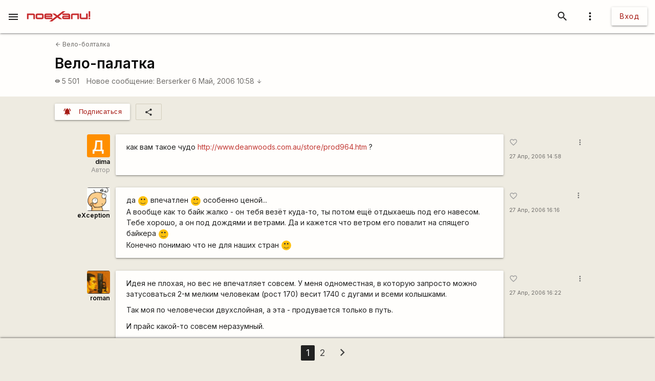

--- FILE ---
content_type: text/html; charset=utf-8
request_url: https://www.google.com/recaptcha/api2/aframe
body_size: 113
content:
<!DOCTYPE HTML><html><head><meta http-equiv="content-type" content="text/html; charset=UTF-8"></head><body><script nonce="8r7xbxNvk7dYUY5I00Stcw">/** Anti-fraud and anti-abuse applications only. See google.com/recaptcha */ try{var clients={'sodar':'https://pagead2.googlesyndication.com/pagead/sodar?'};window.addEventListener("message",function(a){try{if(a.source===window.parent){var b=JSON.parse(a.data);var c=clients[b['id']];if(c){var d=document.createElement('img');d.src=c+b['params']+'&rc='+(localStorage.getItem("rc::a")?sessionStorage.getItem("rc::b"):"");window.document.body.appendChild(d);sessionStorage.setItem("rc::e",parseInt(sessionStorage.getItem("rc::e")||0)+1);localStorage.setItem("rc::h",'1768676165890');}}}catch(b){}});window.parent.postMessage("_grecaptcha_ready", "*");}catch(b){}</script></body></html>

--- FILE ---
content_type: image/svg+xml
request_url: https://poehali.net/i/emoticons/emoticons.sprite.svg
body_size: 12510
content:
<?xml version="1.0" encoding="UTF-8" standalone="no"?>
<!-- Created with Inkscape (http://www.inkscape.org/) -->

<svg
   xmlns:dc="http://purl.org/dc/elements/1.1/"
   xmlns:cc="http://creativecommons.org/ns#"
   xmlns:rdf="http://www.w3.org/1999/02/22-rdf-syntax-ns#"
   xmlns:svg="http://www.w3.org/2000/svg"
   xmlns="http://www.w3.org/2000/svg"
   xmlns:sodipodi="http://sodipodi.sourceforge.net/DTD/sodipodi-0.dtd"
   xmlns:inkscape="http://www.inkscape.org/namespaces/inkscape"
   width="1000"
   height="1000"
   viewBox="0 0 264.58333 264.58334"
   version="1.1"
   id="svg869"
   inkscape:version="0.92.4 (unknown)"
   sodipodi:docname="emoticons.sprite.svg">
  <defs
     id="defs863" />
  <sodipodi:namedview
     id="base"
     pagecolor="#ffffff"
     bordercolor="#666666"
     borderopacity="1.0"
     inkscape:pageopacity="0.0"
     inkscape:pageshadow="2"
     inkscape:zoom="0.35355339"
     inkscape:cx="-507.63072"
     inkscape:cy="415.9746"
     inkscape:document-units="mm"
     inkscape:current-layer="layer1"
     showgrid="false"
     units="px"
     inkscape:window-width="1920"
     inkscape:window-height="1016"
     inkscape:window-x="0"
     inkscape:window-y="27"
     inkscape:window-maximized="1" />
  <metadata
     id="metadata866">
    <rdf:RDF>
      <cc:Work
         rdf:about="">
        <dc:format>image/svg+xml</dc:format>
        <dc:type
           rdf:resource="http://purl.org/dc/dcmitype/StillImage" />
        <dc:title></dc:title>
      </cc:Work>
    </rdf:RDF>
  </metadata>
  <g
     inkscape:label="Layer 1"
     inkscape:groupmode="layer"
     id="layer1"
     transform="translate(0,-32.41665)">
    <rect
       style="opacity:1;fill:none;fill-opacity:1;stroke:none;stroke-width:0.15094402;stroke-miterlimit:4;stroke-dasharray:none;stroke-opacity:1"
       id="rect5117"
       width="26.30739"
       height="26.30739"
       x="0.075472012"
       y="32.492123" />
    <g
       id="g7848"
       transform="matrix(0.05024455,0,0,0.05024455,1.3229169,33.739568)">
      <circle
         id="circle7766"
         r="236.966"
         cy="236.966"
         cx="236.966"
         style="fill:#ffc10e" />
      <g
         id="g7776">
	<path
   id="path7768"
   d="m 106.883,85.989 c 25.141,18.817 50.282,37.638 75.423,56.456 9.669,7.237 18.978,-9.018 9.44,-16.153 -25.141,-18.817 -50.282,-37.638 -75.423,-56.456 -9.664,-7.24 -18.977,9.014 -9.44,16.153 z"
   style="fill:#333333"
   inkscape:connector-curvature="0" />

	<path
   id="path7770"
   d="m 356.298,69.832 c -25.141,18.817 -50.282,37.638 -75.423,56.456 -9.538,7.139 -0.228,23.39 9.44,16.153 25.141,-18.817 50.282,-37.638 75.423,-56.456 9.538,-7.135 0.229,-23.389 -9.44,-16.153 z"
   style="fill:#333333"
   inkscape:connector-curvature="0" />

	<circle
   id="circle7772"
   r="37.216"
   cy="155.231"
   cx="164.937"
   style="fill:#333333" />

	<circle
   id="circle7774"
   r="37.216"
   cy="155.231"
   cx="305.664"
   style="fill:#333333" />

</g>
      <path
         id="path7778"
         d="m 392.514,377.719 c 0,-85.911 -69.645,-155.56 -155.56,-155.56 -85.915,0 -155.56,69.649 -155.56,155.56 z"
         style="fill:#ffffff"
         inkscape:connector-curvature="0" />
      <g
         id="g7784">
	<path
   id="path7780"
   d="m 306.177,377.719 c 0,-46.435 0,-92.87 0,-139.306 -6.02,-3.001 -12.269,-5.609 -18.709,-7.82 0,49.043 0,98.087 0,147.126 z"
   style="fill:#cccbcb"
   inkscape:connector-curvature="0" />

	<path
   id="path7782"
   d="m 190.59,377.719 c 0,-49.507 0,-99.018 0,-148.529 -6.432,2.006 -12.666,4.453 -18.709,7.244 0,47.098 0,94.191 0,141.289 h 18.709 z"
   style="fill:#cccbcb"
   inkscape:connector-curvature="0" />

</g>
      <g
         id="g7786">
</g>
      <g
         id="g7788">
</g>
      <g
         id="g7790">
</g>
      <g
         id="g7792">
</g>
      <g
         id="g7794">
</g>
      <g
         id="g7796">
</g>
      <g
         id="g7798">
</g>
      <g
         id="g7800">
</g>
      <g
         id="g7802">
</g>
      <g
         id="g7804">
</g>
      <g
         id="g7806">
</g>
      <g
         id="g7808">
</g>
      <g
         id="g7810">
</g>
      <g
         id="g7812">
</g>
      <g
         id="g7814">
</g>
    </g>
    <rect
       y="32.492123"
       x="26.533806"
       height="26.30739"
       width="26.30739"
       id="rect7922"
       style="opacity:1;fill:none;fill-opacity:1;stroke:none;stroke-width:0.15094402;stroke-miterlimit:4;stroke-dasharray:none;stroke-opacity:1" />
    <g
       id="g7920"
       transform="matrix(0.05024434,0,0,0.05024434,27.781251,33.739567)">
      <circle
         id="circle7850"
         r="236.967"
         cy="236.967"
         cx="236.967"
         style="fill:#ffc10e" />
      <g
         id="g7860">
	<circle
   id="circle7852"
   r="37.216"
   cy="192.66499"
   cx="164.938"
   style="fill:#333333" />

	<circle
   id="circle7854"
   r="37.216"
   cy="192.66499"
   cx="305.66699"
   style="fill:#333333" />

	<path
   id="path7856"
   d="m 318.258,101.309 c -28.673,12.707 -57.35,25.418 -86.024,38.125 3.147,0 6.297,0 9.441,0 -28.673,-12.707 -57.343,-25.418 -86.016,-38.125 -10.926,-4.842 -20.453,11.274 -9.441,16.153 15.469,6.855 30.933,13.714 46.398,20.569 9.927,4.4 19.858,8.801 29.785,13.201 4.034,1.789 9.961,5.635 14.556,5.635 4.595,0 10.522,-3.847 14.556,-5.635 9.927,-4.4 19.858,-8.801 29.788,-13.201 15.469,-6.855 30.937,-13.714 46.402,-20.569 11.004,-4.879 1.477,-20.995 -9.445,-16.153 z"
   style="fill:#333333"
   inkscape:connector-curvature="0" />

	<path
   id="path7858"
   d="m 105.245,326.856 c 86.387,0 172.777,0 259.164,0 12.067,0 12.067,-18.709 0,-18.709 -86.387,0 -172.777,0 -259.164,0 -12.067,0 -12.067,18.709 0,18.709 z"
   style="fill:#333333"
   inkscape:connector-curvature="0" />

</g>
      <g
         id="g7862">
</g>
      <g
         id="g7864">
</g>
      <g
         id="g7866">
</g>
      <g
         id="g7868">
</g>
      <g
         id="g7870">
</g>
      <g
         id="g7872">
</g>
      <g
         id="g7874">
</g>
      <g
         id="g7876">
</g>
      <g
         id="g7878">
</g>
      <g
         id="g7880">
</g>
      <g
         id="g7882">
</g>
      <g
         id="g7884">
</g>
      <g
         id="g7886">
</g>
      <g
         id="g7888">
</g>
      <g
         id="g7890">
</g>
    </g>
    <rect
       style="opacity:1;fill:none;fill-opacity:1;stroke:none;stroke-width:0.15094402;stroke-miterlimit:4;stroke-dasharray:none;stroke-opacity:1"
       id="rect7924"
       width="26.30739"
       height="26.30739"
       x="52.992138"
       y="32.492123" />
    <rect
       y="32.492123"
       x="79.45047"
       height="26.30739"
       width="26.30739"
       id="rect7926"
       style="opacity:1;fill:none;fill-opacity:1;stroke:none;stroke-width:0.15094402;stroke-miterlimit:4;stroke-dasharray:none;stroke-opacity:1" />
    <rect
       style="opacity:1;fill:none;fill-opacity:1;stroke:none;stroke-width:0.15094402;stroke-miterlimit:4;stroke-dasharray:none;stroke-opacity:1"
       id="rect7928"
       width="26.30739"
       height="26.30739"
       x="105.90881"
       y="32.492123" />
    <rect
       y="32.492123"
       x="132.36714"
       height="26.30739"
       width="26.30739"
       id="rect7930"
       style="opacity:1;fill:none;fill-opacity:1;stroke:none;stroke-width:0.15094402;stroke-miterlimit:4;stroke-dasharray:none;stroke-opacity:1" />
    <rect
       style="opacity:1;fill:none;fill-opacity:1;stroke:none;stroke-width:0.15094402;stroke-miterlimit:4;stroke-dasharray:none;stroke-opacity:1"
       id="rect7932"
       width="26.30739"
       height="26.30739"
       x="158.82547"
       y="32.492123" />
    <rect
       y="32.492123"
       x="185.2838"
       height="26.30739"
       width="26.30739"
       id="rect7934"
       style="opacity:1;fill:none;fill-opacity:1;stroke:none;stroke-width:0.15094402;stroke-miterlimit:4;stroke-dasharray:none;stroke-opacity:1" />
    <rect
       style="opacity:1;fill:none;fill-opacity:1;stroke:none;stroke-width:0.15094402;stroke-miterlimit:4;stroke-dasharray:none;stroke-opacity:1"
       id="rect7936"
       width="26.30739"
       height="26.30739"
       x="211.74213"
       y="32.492123" />
    <rect
       y="32.492123"
       x="238.20045"
       height="26.30739"
       width="26.30739"
       id="rect7938"
       style="opacity:1;fill:none;fill-opacity:1;stroke:none;stroke-width:0.15094402;stroke-miterlimit:4;stroke-dasharray:none;stroke-opacity:1" />
    <rect
       y="58.950455"
       x="0.075472012"
       height="26.30739"
       width="26.30739"
       id="rect7940"
       style="opacity:1;fill:none;fill-opacity:1;stroke:none;stroke-width:0.15094402;stroke-miterlimit:4;stroke-dasharray:none;stroke-opacity:1" />
    <rect
       style="opacity:1;fill:none;fill-opacity:1;stroke:none;stroke-width:0.15094402;stroke-miterlimit:4;stroke-dasharray:none;stroke-opacity:1"
       id="rect7942"
       width="26.30739"
       height="26.30739"
       x="26.533806"
       y="58.950455" />
    <rect
       y="58.950455"
       x="52.992138"
       height="26.30739"
       width="26.30739"
       id="rect7944"
       style="opacity:1;fill:none;fill-opacity:1;stroke:none;stroke-width:0.15094402;stroke-miterlimit:4;stroke-dasharray:none;stroke-opacity:1" />
    <rect
       style="opacity:1;fill:none;fill-opacity:1;stroke:none;stroke-width:0.15094402;stroke-miterlimit:4;stroke-dasharray:none;stroke-opacity:1"
       id="rect7946"
       width="26.30739"
       height="26.30739"
       x="79.45047"
       y="58.950455" />
    <rect
       y="58.950455"
       x="105.90881"
       height="26.30739"
       width="26.30739"
       id="rect7948"
       style="opacity:1;fill:none;fill-opacity:1;stroke:none;stroke-width:0.15094402;stroke-miterlimit:4;stroke-dasharray:none;stroke-opacity:1" />
    <rect
       style="opacity:1;fill:none;fill-opacity:1;stroke:none;stroke-width:0.15094402;stroke-miterlimit:4;stroke-dasharray:none;stroke-opacity:1"
       id="rect7950"
       width="26.30739"
       height="26.30739"
       x="132.36714"
       y="58.950455" />
    <rect
       y="58.950455"
       x="158.82547"
       height="26.30739"
       width="26.30739"
       id="rect7952"
       style="opacity:1;fill:none;fill-opacity:1;stroke:none;stroke-width:0.15094402;stroke-miterlimit:4;stroke-dasharray:none;stroke-opacity:1" />
    <rect
       style="opacity:1;fill:none;fill-opacity:1;stroke:none;stroke-width:0.15094402;stroke-miterlimit:4;stroke-dasharray:none;stroke-opacity:1"
       id="rect7954"
       width="26.30739"
       height="26.30739"
       x="185.2838"
       y="58.950455" />
    <rect
       y="58.950455"
       x="211.74213"
       height="26.30739"
       width="26.30739"
       id="rect7956"
       style="opacity:1;fill:none;fill-opacity:1;stroke:none;stroke-width:0.15094402;stroke-miterlimit:4;stroke-dasharray:none;stroke-opacity:1" />
    <rect
       style="opacity:1;fill:none;fill-opacity:1;stroke:none;stroke-width:0.15094402;stroke-miterlimit:4;stroke-dasharray:none;stroke-opacity:1"
       id="rect7958"
       width="26.30739"
       height="26.30739"
       x="238.20045"
       y="58.950455" />
    <rect
       style="opacity:1;fill:none;fill-opacity:1;stroke:none;stroke-width:0.15094402;stroke-miterlimit:4;stroke-dasharray:none;stroke-opacity:1"
       id="rect7960"
       width="26.30739"
       height="26.30739"
       x="0.075472012"
       y="85.408791" />
    <rect
       y="85.408791"
       x="26.533806"
       height="26.30739"
       width="26.30739"
       id="rect7962"
       style="opacity:1;fill:none;fill-opacity:1;stroke:none;stroke-width:0.15094402;stroke-miterlimit:4;stroke-dasharray:none;stroke-opacity:1" />
    <rect
       style="opacity:1;fill:none;fill-opacity:1;stroke:none;stroke-width:0.15094402;stroke-miterlimit:4;stroke-dasharray:none;stroke-opacity:1"
       id="rect7964"
       width="26.30739"
       height="26.30739"
       x="52.992138"
       y="85.408791" />
    <rect
       y="85.408791"
       x="79.45047"
       height="26.30739"
       width="26.30739"
       id="rect7966"
       style="opacity:1;fill:none;fill-opacity:1;stroke:none;stroke-width:0.15094402;stroke-miterlimit:4;stroke-dasharray:none;stroke-opacity:1" />
    <rect
       style="opacity:1;fill:none;fill-opacity:1;stroke:none;stroke-width:0.15094402;stroke-miterlimit:4;stroke-dasharray:none;stroke-opacity:1"
       id="rect7968"
       width="26.30739"
       height="26.30739"
       x="105.90881"
       y="85.408791" />
    <rect
       y="85.408791"
       x="132.36714"
       height="26.30739"
       width="26.30739"
       id="rect7970"
       style="opacity:1;fill:none;fill-opacity:1;stroke:none;stroke-width:0.15094402;stroke-miterlimit:4;stroke-dasharray:none;stroke-opacity:1" />
    <rect
       style="opacity:1;fill:none;fill-opacity:1;stroke:none;stroke-width:0.15094402;stroke-miterlimit:4;stroke-dasharray:none;stroke-opacity:1"
       id="rect7972"
       width="26.30739"
       height="26.30739"
       x="158.82547"
       y="85.408791" />
    <rect
       y="85.408791"
       x="185.2838"
       height="26.30739"
       width="26.30739"
       id="rect7974"
       style="opacity:1;fill:none;fill-opacity:1;stroke:none;stroke-width:0.15094402;stroke-miterlimit:4;stroke-dasharray:none;stroke-opacity:1" />
    <rect
       style="opacity:1;fill:none;fill-opacity:1;stroke:none;stroke-width:0.15094402;stroke-miterlimit:4;stroke-dasharray:none;stroke-opacity:1"
       id="rect7976"
       width="26.30739"
       height="26.30739"
       x="211.74213"
       y="85.408791" />
    <rect
       y="85.408791"
       x="238.20045"
       height="26.30739"
       width="26.30739"
       id="rect7978"
       style="opacity:1;fill:none;fill-opacity:1;stroke:none;stroke-width:0.15094402;stroke-miterlimit:4;stroke-dasharray:none;stroke-opacity:1" />
    <rect
       y="111.86713"
       x="0.075472012"
       height="26.30739"
       width="26.30739"
       id="rect7980"
       style="opacity:1;fill:none;fill-opacity:1;stroke:none;stroke-width:0.15094402;stroke-miterlimit:4;stroke-dasharray:none;stroke-opacity:1" />
    <rect
       style="opacity:1;fill:none;fill-opacity:1;stroke:none;stroke-width:0.15094402;stroke-miterlimit:4;stroke-dasharray:none;stroke-opacity:1"
       id="rect7982"
       width="26.30739"
       height="26.30739"
       x="26.533806"
       y="111.86713" />
    <rect
       y="111.86713"
       x="52.992138"
       height="26.30739"
       width="26.30739"
       id="rect7984"
       style="opacity:1;fill:none;fill-opacity:1;stroke:none;stroke-width:0.15094402;stroke-miterlimit:4;stroke-dasharray:none;stroke-opacity:1" />
    <rect
       style="opacity:1;fill:none;fill-opacity:1;stroke:none;stroke-width:0.15094402;stroke-miterlimit:4;stroke-dasharray:none;stroke-opacity:1"
       id="rect7986"
       width="26.30739"
       height="26.30739"
       x="79.45047"
       y="111.86713" />
    <rect
       y="111.86713"
       x="105.90881"
       height="26.30739"
       width="26.30739"
       id="rect7988"
       style="opacity:1;fill:none;fill-opacity:1;stroke:none;stroke-width:0.15094402;stroke-miterlimit:4;stroke-dasharray:none;stroke-opacity:1" />
    <rect
       style="opacity:1;fill:none;fill-opacity:1;stroke:none;stroke-width:0.15094402;stroke-miterlimit:4;stroke-dasharray:none;stroke-opacity:1"
       id="rect7990"
       width="26.30739"
       height="26.30739"
       x="132.36714"
       y="111.86713" />
    <rect
       y="111.86713"
       x="158.82547"
       height="26.30739"
       width="26.30739"
       id="rect7992"
       style="opacity:1;fill:none;fill-opacity:1;stroke:none;stroke-width:0.15094402;stroke-miterlimit:4;stroke-dasharray:none;stroke-opacity:1" />
    <rect
       style="opacity:1;fill:none;fill-opacity:1;stroke:none;stroke-width:0.15094402;stroke-miterlimit:4;stroke-dasharray:none;stroke-opacity:1"
       id="rect7994"
       width="26.30739"
       height="26.30739"
       x="185.2838"
       y="111.86713" />
    <rect
       y="111.86713"
       x="211.74213"
       height="26.30739"
       width="26.30739"
       id="rect7996"
       style="opacity:1;fill:none;fill-opacity:1;stroke:none;stroke-width:0.15094402;stroke-miterlimit:4;stroke-dasharray:none;stroke-opacity:1" />
    <rect
       style="opacity:1;fill:none;fill-opacity:1;stroke:none;stroke-width:0.15094402;stroke-miterlimit:4;stroke-dasharray:none;stroke-opacity:1"
       id="rect7998"
       width="26.30739"
       height="26.30739"
       x="238.20045"
       y="111.86713" />
    <rect
       style="opacity:1;fill:none;fill-opacity:1;stroke:none;stroke-width:0.15094402;stroke-miterlimit:4;stroke-dasharray:none;stroke-opacity:1"
       id="rect8000"
       width="26.30739"
       height="26.30739"
       x="0.075472012"
       y="138.32545" />
    <rect
       y="138.32545"
       x="26.533806"
       height="26.30739"
       width="26.30739"
       id="rect8002"
       style="opacity:1;fill:none;fill-opacity:1;stroke:none;stroke-width:0.15094402;stroke-miterlimit:4;stroke-dasharray:none;stroke-opacity:1" />
    <rect
       style="opacity:1;fill:none;fill-opacity:1;stroke:none;stroke-width:0.15094402;stroke-miterlimit:4;stroke-dasharray:none;stroke-opacity:1"
       id="rect8004"
       width="26.30739"
       height="26.30739"
       x="52.992138"
       y="138.32545" />
    <rect
       y="138.32545"
       x="79.45047"
       height="26.30739"
       width="26.30739"
       id="rect8006"
       style="opacity:1;fill:none;fill-opacity:1;stroke:none;stroke-width:0.15094402;stroke-miterlimit:4;stroke-dasharray:none;stroke-opacity:1" />
    <rect
       style="opacity:1;fill:none;fill-opacity:1;stroke:none;stroke-width:0.15094402;stroke-miterlimit:4;stroke-dasharray:none;stroke-opacity:1"
       id="rect8008"
       width="26.30739"
       height="26.30739"
       x="105.90881"
       y="138.32545" />
    <rect
       y="138.32545"
       x="132.36714"
       height="26.30739"
       width="26.30739"
       id="rect8010"
       style="opacity:1;fill:none;fill-opacity:1;stroke:none;stroke-width:0.15094402;stroke-miterlimit:4;stroke-dasharray:none;stroke-opacity:1" />
    <rect
       style="opacity:1;fill:none;fill-opacity:1;stroke:none;stroke-width:0.15094402;stroke-miterlimit:4;stroke-dasharray:none;stroke-opacity:1"
       id="rect8012"
       width="26.30739"
       height="26.30739"
       x="158.82547"
       y="138.32545" />
    <rect
       y="138.32545"
       x="185.2838"
       height="26.30739"
       width="26.30739"
       id="rect8014"
       style="opacity:1;fill:none;fill-opacity:1;stroke:none;stroke-width:0.15094402;stroke-miterlimit:4;stroke-dasharray:none;stroke-opacity:1" />
    <rect
       style="opacity:1;fill:none;fill-opacity:1;stroke:none;stroke-width:0.15094402;stroke-miterlimit:4;stroke-dasharray:none;stroke-opacity:1"
       id="rect8016"
       width="26.30739"
       height="26.30739"
       x="211.74213"
       y="138.32545" />
    <rect
       y="138.32545"
       x="238.20045"
       height="26.30739"
       width="26.30739"
       id="rect8018"
       style="opacity:1;fill:none;fill-opacity:1;stroke:none;stroke-width:0.15094402;stroke-miterlimit:4;stroke-dasharray:none;stroke-opacity:1" />
    <rect
       y="164.78378"
       x="0.075472012"
       height="26.30739"
       width="26.30739"
       id="rect8020"
       style="opacity:1;fill:none;fill-opacity:1;stroke:none;stroke-width:0.15094402;stroke-miterlimit:4;stroke-dasharray:none;stroke-opacity:1" />
    <rect
       style="opacity:1;fill:none;fill-opacity:1;stroke:none;stroke-width:0.15094402;stroke-miterlimit:4;stroke-dasharray:none;stroke-opacity:1"
       id="rect8022"
       width="26.30739"
       height="26.30739"
       x="26.533806"
       y="164.78378" />
    <rect
       y="164.78378"
       x="52.992138"
       height="26.30739"
       width="26.30739"
       id="rect8024"
       style="opacity:1;fill:none;fill-opacity:1;stroke:none;stroke-width:0.15094402;stroke-miterlimit:4;stroke-dasharray:none;stroke-opacity:1" />
    <rect
       style="opacity:1;fill:none;fill-opacity:1;stroke:none;stroke-width:0.15094402;stroke-miterlimit:4;stroke-dasharray:none;stroke-opacity:1"
       id="rect8026"
       width="26.30739"
       height="26.30739"
       x="79.45047"
       y="164.78378" />
    <rect
       y="164.78378"
       x="105.90881"
       height="26.30739"
       width="26.30739"
       id="rect8028"
       style="opacity:1;fill:none;fill-opacity:1;stroke:none;stroke-width:0.15094402;stroke-miterlimit:4;stroke-dasharray:none;stroke-opacity:1" />
    <rect
       style="opacity:1;fill:none;fill-opacity:1;stroke:none;stroke-width:0.15094402;stroke-miterlimit:4;stroke-dasharray:none;stroke-opacity:1"
       id="rect8030"
       width="26.30739"
       height="26.30739"
       x="132.36714"
       y="164.78378" />
    <rect
       y="164.78378"
       x="158.82547"
       height="26.30739"
       width="26.30739"
       id="rect8032"
       style="opacity:1;fill:none;fill-opacity:1;stroke:none;stroke-width:0.15094402;stroke-miterlimit:4;stroke-dasharray:none;stroke-opacity:1" />
    <rect
       style="opacity:1;fill:none;fill-opacity:1;stroke:none;stroke-width:0.15094402;stroke-miterlimit:4;stroke-dasharray:none;stroke-opacity:1"
       id="rect8034"
       width="26.30739"
       height="26.30739"
       x="185.2838"
       y="164.78378" />
    <rect
       y="164.78378"
       x="211.74213"
       height="26.30739"
       width="26.30739"
       id="rect8036"
       style="opacity:1;fill:none;fill-opacity:1;stroke:none;stroke-width:0.15094402;stroke-miterlimit:4;stroke-dasharray:none;stroke-opacity:1" />
    <rect
       style="opacity:1;fill:none;fill-opacity:1;stroke:none;stroke-width:0.15094402;stroke-miterlimit:4;stroke-dasharray:none;stroke-opacity:1"
       id="rect8038"
       width="26.30739"
       height="26.30739"
       x="238.20045"
       y="164.78378" />
    <rect
       style="opacity:1;fill:none;fill-opacity:1;stroke:none;stroke-width:0.15094402;stroke-miterlimit:4;stroke-dasharray:none;stroke-opacity:1"
       id="rect8040"
       width="26.30739"
       height="26.30739"
       x="0.075472012"
       y="191.24211" />
    <rect
       y="191.24211"
       x="26.533806"
       height="26.30739"
       width="26.30739"
       id="rect8042"
       style="opacity:1;fill:none;fill-opacity:1;stroke:none;stroke-width:0.15094402;stroke-miterlimit:4;stroke-dasharray:none;stroke-opacity:1" />
    <rect
       style="opacity:1;fill:none;fill-opacity:1;stroke:none;stroke-width:0.15094402;stroke-miterlimit:4;stroke-dasharray:none;stroke-opacity:1"
       id="rect8044"
       width="26.30739"
       height="26.30739"
       x="52.992138"
       y="191.24211" />
    <rect
       y="191.24211"
       x="79.45047"
       height="26.30739"
       width="26.30739"
       id="rect8046"
       style="opacity:1;fill:none;fill-opacity:1;stroke:none;stroke-width:0.15094402;stroke-miterlimit:4;stroke-dasharray:none;stroke-opacity:1" />
    <rect
       style="opacity:1;fill:none;fill-opacity:1;stroke:none;stroke-width:0.15094402;stroke-miterlimit:4;stroke-dasharray:none;stroke-opacity:1"
       id="rect8048"
       width="26.30739"
       height="26.30739"
       x="105.90881"
       y="191.24211" />
    <rect
       y="191.24211"
       x="132.36714"
       height="26.30739"
       width="26.30739"
       id="rect8050"
       style="opacity:1;fill:none;fill-opacity:1;stroke:none;stroke-width:0.15094402;stroke-miterlimit:4;stroke-dasharray:none;stroke-opacity:1" />
    <rect
       style="opacity:1;fill:none;fill-opacity:1;stroke:none;stroke-width:0.15094402;stroke-miterlimit:4;stroke-dasharray:none;stroke-opacity:1"
       id="rect8052"
       width="26.30739"
       height="26.30739"
       x="158.82547"
       y="191.24211" />
    <rect
       y="191.24211"
       x="185.2838"
       height="26.30739"
       width="26.30739"
       id="rect8054"
       style="opacity:1;fill:none;fill-opacity:1;stroke:none;stroke-width:0.15094402;stroke-miterlimit:4;stroke-dasharray:none;stroke-opacity:1" />
    <rect
       style="opacity:1;fill:none;fill-opacity:1;stroke:none;stroke-width:0.15094402;stroke-miterlimit:4;stroke-dasharray:none;stroke-opacity:1"
       id="rect8056"
       width="26.30739"
       height="26.30739"
       x="211.74213"
       y="191.24211" />
    <rect
       y="191.24211"
       x="238.20045"
       height="26.30739"
       width="26.30739"
       id="rect8058"
       style="opacity:1;fill:none;fill-opacity:1;stroke:none;stroke-width:0.15094402;stroke-miterlimit:4;stroke-dasharray:none;stroke-opacity:1" />
    <rect
       y="217.70044"
       x="0.075472012"
       height="26.30739"
       width="26.30739"
       id="rect8060"
       style="opacity:1;fill:none;fill-opacity:1;stroke:none;stroke-width:0.15094402;stroke-miterlimit:4;stroke-dasharray:none;stroke-opacity:1" />
    <rect
       style="opacity:1;fill:none;fill-opacity:1;stroke:none;stroke-width:0.15094402;stroke-miterlimit:4;stroke-dasharray:none;stroke-opacity:1"
       id="rect8062"
       width="26.30739"
       height="26.30739"
       x="26.533806"
       y="217.70044" />
    <rect
       y="217.70044"
       x="52.992138"
       height="26.30739"
       width="26.30739"
       id="rect8064"
       style="opacity:1;fill:none;fill-opacity:1;stroke:none;stroke-width:0.15094402;stroke-miterlimit:4;stroke-dasharray:none;stroke-opacity:1" />
    <rect
       style="opacity:1;fill:none;fill-opacity:1;stroke:none;stroke-width:0.15094402;stroke-miterlimit:4;stroke-dasharray:none;stroke-opacity:1"
       id="rect8066"
       width="26.30739"
       height="26.30739"
       x="79.45047"
       y="217.70044" />
    <rect
       y="217.70044"
       x="105.90881"
       height="26.30739"
       width="26.30739"
       id="rect8068"
       style="opacity:1;fill:none;fill-opacity:1;stroke:none;stroke-width:0.15094402;stroke-miterlimit:4;stroke-dasharray:none;stroke-opacity:1" />
    <rect
       style="opacity:1;fill:none;fill-opacity:1;stroke:none;stroke-width:0.15094402;stroke-miterlimit:4;stroke-dasharray:none;stroke-opacity:1"
       id="rect8070"
       width="26.30739"
       height="26.30739"
       x="132.36714"
       y="217.70044" />
    <rect
       y="217.70044"
       x="158.82547"
       height="26.30739"
       width="26.30739"
       id="rect8072"
       style="opacity:1;fill:none;fill-opacity:1;stroke:none;stroke-width:0.15094402;stroke-miterlimit:4;stroke-dasharray:none;stroke-opacity:1" />
    <rect
       style="opacity:1;fill:none;fill-opacity:1;stroke:none;stroke-width:0.15094402;stroke-miterlimit:4;stroke-dasharray:none;stroke-opacity:1"
       id="rect8074"
       width="26.30739"
       height="26.30739"
       x="185.2838"
       y="217.70044" />
    <rect
       y="217.70044"
       x="211.74213"
       height="26.30739"
       width="26.30739"
       id="rect8076"
       style="opacity:1;fill:none;fill-opacity:1;stroke:none;stroke-width:0.15094402;stroke-miterlimit:4;stroke-dasharray:none;stroke-opacity:1" />
    <rect
       style="opacity:1;fill:none;fill-opacity:1;stroke:none;stroke-width:0.15094402;stroke-miterlimit:4;stroke-dasharray:none;stroke-opacity:1"
       id="rect8078"
       width="26.30739"
       height="26.30739"
       x="238.20045"
       y="217.70044" />
    <rect
       style="opacity:1;fill:none;fill-opacity:1;stroke:none;stroke-width:0.15094402;stroke-miterlimit:4;stroke-dasharray:none;stroke-opacity:1"
       id="rect8080"
       width="26.30739"
       height="26.30739"
       x="0.075472012"
       y="244.15877" />
    <rect
       y="244.15877"
       x="26.533806"
       height="26.30739"
       width="26.30739"
       id="rect8082"
       style="opacity:1;fill:none;fill-opacity:1;stroke:none;stroke-width:0.15094402;stroke-miterlimit:4;stroke-dasharray:none;stroke-opacity:1" />
    <rect
       style="opacity:1;fill:none;fill-opacity:1;stroke:none;stroke-width:0.15094402;stroke-miterlimit:4;stroke-dasharray:none;stroke-opacity:1"
       id="rect8084"
       width="26.30739"
       height="26.30739"
       x="52.992138"
       y="244.15877" />
    <rect
       y="244.15877"
       x="79.45047"
       height="26.30739"
       width="26.30739"
       id="rect8086"
       style="opacity:1;fill:none;fill-opacity:1;stroke:none;stroke-width:0.15094402;stroke-miterlimit:4;stroke-dasharray:none;stroke-opacity:1" />
    <rect
       style="opacity:1;fill:none;fill-opacity:1;stroke:none;stroke-width:0.15094402;stroke-miterlimit:4;stroke-dasharray:none;stroke-opacity:1"
       id="rect8088"
       width="26.30739"
       height="26.30739"
       x="105.90881"
       y="244.15877" />
    <rect
       y="244.15877"
       x="132.36714"
       height="26.30739"
       width="26.30739"
       id="rect8090"
       style="opacity:1;fill:none;fill-opacity:1;stroke:none;stroke-width:0.15094402;stroke-miterlimit:4;stroke-dasharray:none;stroke-opacity:1" />
    <rect
       style="opacity:1;fill:none;fill-opacity:1;stroke:none;stroke-width:0.15094402;stroke-miterlimit:4;stroke-dasharray:none;stroke-opacity:1"
       id="rect8092"
       width="26.30739"
       height="26.30739"
       x="158.82547"
       y="244.15877" />
    <rect
       y="244.15877"
       x="185.2838"
       height="26.30739"
       width="26.30739"
       id="rect8094"
       style="opacity:1;fill:none;fill-opacity:1;stroke:none;stroke-width:0.15094402;stroke-miterlimit:4;stroke-dasharray:none;stroke-opacity:1" />
    <rect
       style="opacity:1;fill:none;fill-opacity:1;stroke:none;stroke-width:0.15094402;stroke-miterlimit:4;stroke-dasharray:none;stroke-opacity:1"
       id="rect8096"
       width="26.30739"
       height="26.30739"
       x="211.74213"
       y="244.15877" />
    <rect
       y="244.15877"
       x="238.20045"
       height="26.30739"
       width="26.30739"
       id="rect8098"
       style="opacity:1;fill:none;fill-opacity:1;stroke:none;stroke-width:0.15094402;stroke-miterlimit:4;stroke-dasharray:none;stroke-opacity:1" />
    <rect
       y="270.6171"
       x="0.075472012"
       height="26.30739"
       width="26.30739"
       id="rect8100"
       style="opacity:1;fill:none;fill-opacity:1;stroke:none;stroke-width:0.15094402;stroke-miterlimit:4;stroke-dasharray:none;stroke-opacity:1" />
    <rect
       style="opacity:1;fill:none;fill-opacity:1;stroke:none;stroke-width:0.15094402;stroke-miterlimit:4;stroke-dasharray:none;stroke-opacity:1"
       id="rect8102"
       width="26.30739"
       height="26.30739"
       x="26.533806"
       y="270.6171" />
    <rect
       y="270.6171"
       x="52.992138"
       height="26.30739"
       width="26.30739"
       id="rect8104"
       style="opacity:1;fill:none;fill-opacity:1;stroke:none;stroke-width:0.15094402;stroke-miterlimit:4;stroke-dasharray:none;stroke-opacity:1" />
    <rect
       style="opacity:1;fill:none;fill-opacity:1;stroke:none;stroke-width:0.15094402;stroke-miterlimit:4;stroke-dasharray:none;stroke-opacity:1"
       id="rect8106"
       width="26.30739"
       height="26.30739"
       x="79.45047"
       y="270.6171" />
    <rect
       y="270.6171"
       x="105.90881"
       height="26.30739"
       width="26.30739"
       id="rect8108"
       style="opacity:1;fill:none;fill-opacity:1;stroke:none;stroke-width:0.15094402;stroke-miterlimit:4;stroke-dasharray:none;stroke-opacity:1" />
    <rect
       style="opacity:1;fill:none;fill-opacity:1;stroke:none;stroke-width:0.15094402;stroke-miterlimit:4;stroke-dasharray:none;stroke-opacity:1"
       id="rect8110"
       width="26.30739"
       height="26.30739"
       x="132.36714"
       y="270.6171" />
    <rect
       y="270.6171"
       x="158.82547"
       height="26.30739"
       width="26.30739"
       id="rect8112"
       style="opacity:1;fill:none;fill-opacity:1;stroke:none;stroke-width:0.15094402;stroke-miterlimit:4;stroke-dasharray:none;stroke-opacity:1" />
    <rect
       style="opacity:1;fill:none;fill-opacity:1;stroke:none;stroke-width:0.15094402;stroke-miterlimit:4;stroke-dasharray:none;stroke-opacity:1"
       id="rect8114"
       width="26.30739"
       height="26.30739"
       x="185.2838"
       y="270.6171" />
    <rect
       y="270.6171"
       x="211.74213"
       height="26.30739"
       width="26.30739"
       id="rect8116"
       style="opacity:1;fill:none;fill-opacity:1;stroke:none;stroke-width:0.15094402;stroke-miterlimit:4;stroke-dasharray:none;stroke-opacity:1" />
    <rect
       style="opacity:1;fill:none;fill-opacity:1;stroke:none;stroke-width:0.15094402;stroke-miterlimit:4;stroke-dasharray:none;stroke-opacity:1"
       id="rect8118"
       width="26.30739"
       height="26.30739"
       x="238.20045"
       y="270.6171" />
    <g
       id="g8187"
       transform="matrix(0.05024434,0,0,0.05024434,54.239583,33.739567)">
      <circle
         id="circle8120"
         r="236.967"
         cy="236.967"
         cx="236.967"
         style="fill:#ffc10e" />
      <g
         id="g8128">
	<path
   id="path8122"
   d="m 340.009,335.736 c 0,56.886 -46.129,103.045 -103.045,103.045 -56.916,0 -103.045,-46.159 -103.045,-103.045 0,-56.916 46.129,-103.049 103.045,-103.049 56.916,0 103.045,46.132 103.045,103.049 z"
   style="fill:#333333"
   inkscape:connector-curvature="0" />

	<ellipse
   id="ellipse8124"
   ry="19.757"
   rx="37.216"
   cy="155.23199"
   cx="164.938"
   style="fill:#333333" />

	<ellipse
   id="ellipse8126"
   ry="19.757"
   rx="37.216"
   cy="155.23199"
   cx="305.66699"
   style="fill:#333333" />

</g>
      <g
         id="g8130">
</g>
      <g
         id="g8132">
</g>
      <g
         id="g8134">
</g>
      <g
         id="g8136">
</g>
      <g
         id="g8138">
</g>
      <g
         id="g8140">
</g>
      <g
         id="g8142">
</g>
      <g
         id="g8144">
</g>
      <g
         id="g8146">
</g>
      <g
         id="g8148">
</g>
      <g
         id="g8150">
</g>
      <g
         id="g8152">
</g>
      <g
         id="g8154">
</g>
      <g
         id="g8156">
</g>
      <g
         id="g8158">
</g>
    </g>
    <g
       id="g8256"
       transform="matrix(0.05024455,0,0,0.05024455,80.697915,33.739568)">
      <circle
         id="circle8189"
         r="236.966"
         cy="236.966"
         cx="236.966"
         style="fill:#ffc10e" />
      <g
         id="g8197">
	<path
   id="path8191"
   d="m 374.187,172.974 c -16.801,-35.584 -57.331,-51.868 -94.057,-37.59 -11.117,4.325 -6.286,22.421 4.973,18.043 29.522,-11.48 59.371,0.277 72.927,28.987 5.149,10.908 21.276,1.407 16.157,-9.44 z"
   style="fill:#333333"
   inkscape:connector-curvature="0" />

	<path
   id="path8193"
   d="m 122.243,182.328 c 13.556,-28.711 43.404,-40.471 72.927,-28.987 11.259,4.378 16.09,-13.717 4.973,-18.043 -36.725,-14.282 -77.252,2.006 -94.057,37.59 -5.118,10.844 11.009,20.344 16.157,9.44 z"
   style="fill:#333333"
   inkscape:connector-curvature="0" />

	<path
   id="path8195"
   d="m 283.158,287.816 c 0,39.981 -20.684,72.384 -46.203,72.384 -25.511,0 -46.203,-32.404 -46.203,-72.384 0,-39.962 20.692,-72.384 46.203,-72.384 25.518,0 46.203,32.422 46.203,72.384 z"
   style="fill:#333333"
   inkscape:connector-curvature="0" />

</g>
      <g
         id="g8199">
</g>
      <g
         id="g8201">
</g>
      <g
         id="g8203">
</g>
      <g
         id="g8205">
</g>
      <g
         id="g8207">
</g>
      <g
         id="g8209">
</g>
      <g
         id="g8211">
</g>
      <g
         id="g8213">
</g>
      <g
         id="g8215">
</g>
      <g
         id="g8217">
</g>
      <g
         id="g8219">
</g>
      <g
         id="g8221">
</g>
      <g
         id="g8223">
</g>
      <g
         id="g8225">
</g>
      <g
         id="g8227">
</g>
    </g>
    <g
       id="g8325"
       transform="matrix(0.05024455,0,0,0.05024455,107.15626,33.739568)">
      <circle
         id="circle8258"
         r="236.966"
         cy="236.966"
         cx="236.966"
         style="fill:#ffc10e" />
      <g
         id="g8266">
	<circle
   id="circle8260"
   r="25.761999"
   cy="335.711"
   cx="346.14999"
   style="fill:#333333" />

	<path
   id="path8262"
   d="m 243.499,112.908 c 1.684,31.251 23.992,53.56 55.243,55.247 31.184,1.68 53.698,-26.525 55.247,-55.247 0.651,-12.063 -18.061,-12 -18.709,0 -2.537,47.094 -70.536,47.094 -73.069,0 -0.651,-12 -19.363,-12.064 -18.712,0 z"
   style="fill:#333333"
   inkscape:connector-curvature="0" />

	<path
   id="path8264"
   d="m 108.694,112.908 c 1.684,31.255 23.988,53.56 55.243,55.247 31.184,1.68 53.694,-26.525 55.243,-55.247 0.651,-12.063 -18.061,-12 -18.709,0 -2.537,47.094 -70.532,47.094 -73.065,0 -0.65,-12 -19.363,-12.064 -18.712,0 z"
   style="fill:#333333"
   inkscape:connector-curvature="0" />

</g>
      <g
         id="g8268">
</g>
      <g
         id="g8270">
</g>
      <g
         id="g8272">
</g>
      <g
         id="g8274">
</g>
      <g
         id="g8276">
</g>
      <g
         id="g8278">
</g>
      <g
         id="g8280">
</g>
      <g
         id="g8282">
</g>
      <g
         id="g8284">
</g>
      <g
         id="g8286">
</g>
      <g
         id="g8288">
</g>
      <g
         id="g8290">
</g>
      <g
         id="g8292">
</g>
      <g
         id="g8294">
</g>
      <g
         id="g8296">
</g>
    </g>
    <g
       id="g8413"
       transform="matrix(0.05024455,0,0,0.05024455,133.61459,33.739568)">
      <circle
         id="circle8346"
         r="236.966"
         cy="236.966"
         cx="236.966"
         style="fill:#ffc10e" />
      <g
         id="g8354">
	<circle
   id="circle8348"
   r="37.216"
   cy="155.231"
   cx="164.937"
   style="fill:#333333" />

	<circle
   id="circle8350"
   r="37.216"
   cy="155.231"
   cx="305.664"
   style="fill:#333333" />

	<path
   id="path8352"
   d="m 105.278,326.581 c 86.386,0 172.776,0 259.162,0 12.067,0 12.067,-18.709 0,-18.709 -86.386,0 -172.776,0 -259.162,0 -12.067,0 -12.067,18.709 0,18.709 z"
   style="fill:#333333"
   inkscape:connector-curvature="0" />

</g>
      <g
         id="g8356">
</g>
      <g
         id="g8358">
</g>
      <g
         id="g8360">
</g>
      <g
         id="g8362">
</g>
      <g
         id="g8364">
</g>
      <g
         id="g8366">
</g>
      <g
         id="g8368">
</g>
      <g
         id="g8370">
</g>
      <g
         id="g8372">
</g>
      <g
         id="g8374">
</g>
      <g
         id="g8376">
</g>
      <g
         id="g8378">
</g>
      <g
         id="g8380">
</g>
      <g
         id="g8382">
</g>
      <g
         id="g8384">
</g>
    </g>
    <g
       id="g8485"
       transform="matrix(0.05024455,0,0,0.05024455,160.07291,33.739568)">
      <circle
         id="circle8415"
         r="236.966"
         cy="236.966"
         cx="236.966"
         style="fill:#ffc10e" />
      <g
         id="g8425">
	<path
   id="path8417"
   d="m 230.328,309.417 c -34.514,58.038 -123.336,39.532 -129.383,-28.894 -1.051,-11.921 -19.771,-12.022 -18.709,0 3.592,40.628 30.608,73.069 70.865,81.844 37.294,8.127 74.454,-11.682 93.376,-43.505 6.182,-10.399 -9.994,-19.802 -16.149,-9.445 z"
   style="fill:#333333"
   inkscape:connector-curvature="0" />

	<path
   id="path8419"
   d="m 393.955,359.456 c 2.193,-43.045 -24.523,-79.872 -65.877,-91.684 -38.428,-10.978 -78.517,9.362 -98.195,42.454 -6.181,10.395 9.994,19.801 16.149,9.44 37.709,-63.415 132.952,-33.657 129.214,39.79 -0.613,12.063 18.099,12.004 18.709,0 z"
   style="fill:#333333"
   inkscape:connector-curvature="0" />

	<circle
   id="circle8421"
   r="37.216"
   cy="155.231"
   cx="164.937"
   style="fill:#333333" />

	<circle
   id="circle8423"
   r="62.161999"
   cy="155.231"
   cx="305.664"
   style="fill:#333333" />

</g>
      <g
         id="g8427">
</g>
      <g
         id="g8429">
</g>
      <g
         id="g8431">
</g>
      <g
         id="g8433">
</g>
      <g
         id="g8435">
</g>
      <g
         id="g8437">
</g>
      <g
         id="g8439">
</g>
      <g
         id="g8441">
</g>
      <g
         id="g8443">
</g>
      <g
         id="g8445">
</g>
      <g
         id="g8447">
</g>
      <g
         id="g8449">
</g>
      <g
         id="g8451">
</g>
      <g
         id="g8453">
</g>
      <g
         id="g8455">
</g>
    </g>
    <g
       id="g8563"
       transform="matrix(0.05024434,0,0,0.05024434,186.53124,33.739567)">
      <circle
         id="circle8487"
         r="236.967"
         cy="236.967"
         cx="236.967"
         style="fill:#ffc10e" />
      <path
         id="path8489"
         d="m 357.644,355.144 c -66.005,-68.621 -174.861,-68.763 -241.065,-0.341 -8.389,8.666 4.827,21.912 13.227,13.227 59.266,-61.249 155.52,-61.088 214.61,0.341 8.378,8.715 21.591,-4.531 13.228,-13.227 z"
         style="fill:#333333"
         inkscape:connector-curvature="0" />
      <g
         id="g8495">
	<path
   id="path8491"
   d="m 116.893,124.849 c -19.588,20.954 -35.974,44.827 -48.913,70.387 -13.818,27.296 -7.42,60.647 20.135,76.793 25.182,14.75 62.986,7.139 76.793,-20.138 5.051,-9.976 10.529,-19.652 16.587,-29.055 2.848,-4.415 5.934,-8.666 9.066,-12.879 -9.658,12.995 3.173,-3.027 5.702,-5.732 20.879,-22.331 22.17,-57.208 0,-79.375 -21.076,-21.083 -58.479,-22.355 -79.37,-10e-4 z"
   style="fill:#75cdde"
   inkscape:connector-curvature="0" />

	<path
   id="path8493"
   d="m 414.987,216.279 c -13.643,-32.157 -31.708,-61.126 -54.776,-87.427 -20.183,-23.016 -58.81,-20.565 -79.375,0 -22.683,22.683 -20.153,56.396 0,79.375 1.998,2.226 3.944,4.501 5.841,6.818 -4.026,-5.369 -4.135,-5.474 -0.333,-0.318 3.817,5.212 7.252,10.69 10.638,16.183 8.239,13.351 14.96,27.603 21.074,42.028 11.959,28.187 52.961,34.091 76.793,20.135 28.875,-16.918 32.082,-48.629 20.138,-76.794 z"
   style="fill:#75cdde"
   inkscape:connector-curvature="0" />

</g>
      <g
         id="g8501">
	<circle
   id="circle8497"
   r="37.216"
   cy="155.23199"
   cx="164.938"
   style="fill:#333333" />

	<circle
   id="circle8499"
   r="37.216"
   cy="155.23199"
   cx="305.66699"
   style="fill:#333333" />

</g>
      <g
         id="g8503">
</g>
      <g
         id="g8505">
</g>
      <g
         id="g8507">
</g>
      <g
         id="g8509">
</g>
      <g
         id="g8511">
</g>
      <g
         id="g8513">
</g>
      <g
         id="g8515">
</g>
      <g
         id="g8517">
</g>
      <g
         id="g8519">
</g>
      <g
         id="g8521">
</g>
      <g
         id="g8523">
</g>
      <g
         id="g8525">
</g>
      <g
         id="g8527">
</g>
      <g
         id="g8529">
</g>
      <g
         id="g8531">
</g>
    </g>
    <g
       id="g8641"
       transform="matrix(0.05024455,0,0,0.05024455,212.98957,33.739568)">
      <circle
         id="circle8565"
         r="236.966"
         cy="236.966"
         cx="236.966"
         style="fill:#ffc10e" />
      <g
         id="g8571">
	<path
   id="path8567"
   d="m 366.532,278.29 c -13.205,0 -25.736,-7.817 -31.113,-20.771 -11.113,-26.765 -24.928,-49.754 -39.951,-66.484 -12.426,-13.837 -11.285,-35.131 2.552,-47.558 13.837,-12.426 35.128,-11.289 47.554,2.556 20.336,22.645 37.848,51.464 52.044,85.66 7.132,17.178 -1.01,36.883 -18.189,44.014 -4.22,1.752 -8.594,2.583 -12.897,2.583 z"
   style="fill:#75cdde"
   inkscape:connector-curvature="0" />

	<path
   id="path8569"
   d="m 113.465,278.29 c -4.303,0 -8.677,-0.831 -12.902,-2.582 -17.178,-7.128 -25.32,-26.836 -18.189,-44.014 14.196,-34.196 31.708,-63.015 52.044,-85.66 12.426,-13.833 33.717,-14.982 47.554,-2.556 13.837,12.426 14.978,33.721 2.552,47.558 -15.023,16.729 -28.838,39.715 -39.951,66.484 -5.372,12.953 -17.907,20.77 -31.108,20.77 z"
   style="fill:#75cdde"
   inkscape:connector-curvature="0" />

</g>
      <g
         id="g8579">
	<circle
   id="circle8573"
   r="37.216"
   cy="155.22701"
   cx="164.937"
   style="fill:#333333" />

	<circle
   id="circle8575"
   r="37.216"
   cy="155.22701"
   cx="305.664"
   style="fill:#333333" />

	<path
   id="path8577"
   d="m 296.381,302.024 c 0,43.805 -26.57,79.344 -59.356,79.344 -32.786,0 -59.356,-35.539 -59.356,-79.344 0,-43.827 26.57,-79.348 59.356,-79.348 32.786,0 59.356,35.52 59.356,79.348 z"
   style="fill:#333333"
   inkscape:connector-curvature="0" />

</g>
      <g
         id="g8581">
</g>
      <g
         id="g8583">
</g>
      <g
         id="g8585">
</g>
      <g
         id="g8587">
</g>
      <g
         id="g8589">
</g>
      <g
         id="g8591">
</g>
      <g
         id="g8593">
</g>
      <g
         id="g8595">
</g>
      <g
         id="g8597">
</g>
      <g
         id="g8599">
</g>
      <g
         id="g8601">
</g>
      <g
         id="g8603">
</g>
      <g
         id="g8605">
</g>
      <g
         id="g8607">
</g>
      <g
         id="g8609">
</g>
    </g>
    <g
       id="g8719"
       transform="matrix(0.05024434,0,0,0.05024434,239.4479,33.739567)">
      <circle
         id="circle8643"
         r="236.967"
         cy="236.967"
         cx="236.967"
         style="fill:#ffc10e" />
      <g
         id="g8651">
	<circle
   id="circle8645"
   r="25.761999"
   cy="335.71301"
   cx="236.967"
   style="fill:#333333" />

	<circle
   id="circle8647"
   r="37.216"
   cy="155.23199"
   cx="164.938"
   style="fill:#333333" />

	<circle
   id="circle8649"
   r="37.216"
   cy="155.23199"
   cx="305.66699"
   style="fill:#333333" />

</g>
      <g
         id="g8657">
	<circle
   id="circle8653"
   r="44.785"
   cy="262.78601"
   cx="80.845001"
   style="fill:#f0ae1d" />

	<circle
   id="circle8655"
   r="44.785"
   cy="262.78601"
   cx="389.745"
   style="fill:#f0ae1d" />

</g>
      <g
         id="g8659">
</g>
      <g
         id="g8661">
</g>
      <g
         id="g8663">
</g>
      <g
         id="g8665">
</g>
      <g
         id="g8667">
</g>
      <g
         id="g8669">
</g>
      <g
         id="g8671">
</g>
      <g
         id="g8673">
</g>
      <g
         id="g8675">
</g>
      <g
         id="g8677">
</g>
      <g
         id="g8679">
</g>
      <g
         id="g8681">
</g>
      <g
         id="g8683">
</g>
      <g
         id="g8685">
</g>
      <g
         id="g8687">
</g>
    </g>
    <g
       id="g8788"
       transform="matrix(0.05024455,0,0,0.05024455,1.3229169,60.1979)">
      <circle
         id="circle8721"
         r="236.966"
         cy="236.966"
         cx="236.966"
         style="fill:#ffc10e" />
      <g
         id="g8729">
	<circle
   id="circle8723"
   r="41.657001"
   cy="110.33"
   cx="175.25999"
   style="fill:#333333" />

	<circle
   id="circle8725"
   r="41.657001"
   cy="110.33"
   cx="291.595"
   style="fill:#333333" />

	<path
   id="path8727"
   d="m 269.287,341.548 c 30.473,0 60.946,0 91.415,0 12.063,0 12.063,-18.709 0,-18.709 -30.473,0 -60.946,0 -91.415,0 -12.067,0 -12.067,18.709 0,18.709 z"
   style="fill:#333333"
   inkscape:connector-curvature="0" />

</g>
      <g
         id="g8731">
</g>
      <g
         id="g8733">
</g>
      <g
         id="g8735">
</g>
      <g
         id="g8737">
</g>
      <g
         id="g8739">
</g>
      <g
         id="g8741">
</g>
      <g
         id="g8743">
</g>
      <g
         id="g8745">
</g>
      <g
         id="g8747">
</g>
      <g
         id="g8749">
</g>
      <g
         id="g8751">
</g>
      <g
         id="g8753">
</g>
      <g
         id="g8755">
</g>
      <g
         id="g8757">
</g>
      <g
         id="g8759">
</g>
    </g>
    <g
       id="g8857"
       transform="matrix(0.05024455,0,0,0.05024455,27.781251,60.1979)">
      <circle
         id="circle8790"
         r="236.966"
         cy="236.966"
         cx="236.966"
         style="fill:#ffc10e" />
      <g
         id="g8798">
	<path
   id="path8792"
   d="m 383.164,237.123 c -1.332,80.699 -65.514,144.873 -146.213,146.206 -80.702,1.332 -144.907,-67.52 -146.206,-146.206 -0.198,-12.052 -18.907,-12.071 -18.709,0 1.5,90.921 73.993,163.414 164.914,164.914 90.929,1.5 163.455,-76.25 164.922,-164.914 0.199,-12.071 -18.51,-12.052 -18.708,0 z"
   style="fill:#333333"
   inkscape:connector-curvature="0" />

	<circle
   id="circle8794"
   r="37.216"
   cy="155.22701"
   cx="164.937"
   style="fill:#333333" />

	<circle
   id="circle8796"
   r="37.216"
   cy="155.22701"
   cx="305.664"
   style="fill:#333333" />

</g>
      <g
         id="g8800">
</g>
      <g
         id="g8802">
</g>
      <g
         id="g8804">
</g>
      <g
         id="g8806">
</g>
      <g
         id="g8808">
</g>
      <g
         id="g8810">
</g>
      <g
         id="g8812">
</g>
      <g
         id="g8814">
</g>
      <g
         id="g8816">
</g>
      <g
         id="g8818">
</g>
      <g
         id="g8820">
</g>
      <g
         id="g8822">
</g>
      <g
         id="g8824">
</g>
      <g
         id="g8826">
</g>
      <g
         id="g8828">
</g>
    </g>
    <g
       id="g8935"
       transform="matrix(0.05024455,0,0,0.05024455,54.239583,60.1979)">
      <circle
         id="circle8859"
         r="236.966"
         cy="236.966"
         cx="236.966"
         style="fill:#ffc10e" />
      <path
         id="path8861"
         d="m 81.391,237.123 c 0,85.911 69.649,155.56 155.56,155.56 85.915,0 155.564,-69.649 155.564,-155.56 z"
         style="fill:#ffffff"
         inkscape:connector-curvature="0" />
      <g
         id="g8867">
	<path
   id="path8863"
   d="m 167.728,237.123 c 0,46.435 0,92.87 0,139.306 6.024,3.001 12.273,5.609 18.709,7.82 0,-49.043 0,-98.083 0,-147.126 z"
   style="fill:#cccbcb"
   inkscape:connector-curvature="0" />

	<path
   id="path8865"
   d="m 283.319,237.123 c 0,49.511 0,99.018 0,148.529 6.432,-2.006 12.666,-4.453 18.709,-7.24 0,-47.098 0,-94.191 0,-141.289 z"
   style="fill:#cccbcb"
   inkscape:connector-curvature="0" />

</g>
      <g
         id="g8873">
	<path
   id="path8869"
   d="m 219.181,158.793 c -1.684,-31.255 -23.992,-53.56 -55.243,-55.243 -31.184,-1.68 -53.698,26.522 -55.243,55.243 -0.651,12.063 18.061,12 18.709,0 2.537,-47.09 70.536,-47.09 73.069,0 0.647,12 19.359,12.063 18.708,0 z"
   style="fill:#333333"
   inkscape:connector-curvature="0" />

	<path
   id="path8871"
   d="m 353.985,158.793 c -1.684,-31.255 -23.992,-53.56 -55.243,-55.243 -31.184,-1.68 -53.694,26.522 -55.243,55.243 -0.651,12.063 18.061,12 18.709,0 2.537,-47.09 70.532,-47.09 73.069,0 0.647,12 19.36,12.063 18.708,0 z"
   style="fill:#333333"
   inkscape:connector-curvature="0" />

</g>
      <g
         id="g8875">
</g>
      <g
         id="g8877">
</g>
      <g
         id="g8879">
</g>
      <g
         id="g8881">
</g>
      <g
         id="g8883">
</g>
      <g
         id="g8885">
</g>
      <g
         id="g8887">
</g>
      <g
         id="g8889">
</g>
      <g
         id="g8891">
</g>
      <g
         id="g8893">
</g>
      <g
         id="g8895">
</g>
      <g
         id="g8897">
</g>
      <g
         id="g8899">
</g>
      <g
         id="g8901">
</g>
      <g
         id="g8903">
</g>
    </g>
    <g
       id="g9007"
       transform="matrix(0.05024455,0,0,0.05024455,80.697915,60.1979)">
      <circle
         id="circle8937"
         r="236.966"
         cy="236.966"
         cx="236.966"
         style="fill:#ffc10e" />
      <path
         id="path8939"
         d="m 81.391,237.127 c 0,85.911 69.649,155.56 155.56,155.56 85.915,0 155.567,-69.649 155.567,-155.56 z"
         style="fill:#333333"
         inkscape:connector-curvature="0" />
      <path
         id="path8941"
         d="m 150.452,298.705 c 0,47.771 38.731,86.498 86.498,86.498 47.775,0 86.502,-38.731 86.502,-86.498 z"
         style="fill:#ca2027"
         inkscape:connector-curvature="0" />
      <g
         id="g8947">
	<circle
   id="circle8943"
   r="37.216"
   cy="155.231"
   cx="164.937"
   style="fill:#333333" />

	<circle
   id="circle8945"
   r="37.216"
   cy="155.231"
   cx="305.664"
   style="fill:#333333" />

</g>
      <g
         id="g8949">
</g>
      <g
         id="g8951">
</g>
      <g
         id="g8953">
</g>
      <g
         id="g8955">
</g>
      <g
         id="g8957">
</g>
      <g
         id="g8959">
</g>
      <g
         id="g8961">
</g>
      <g
         id="g8963">
</g>
      <g
         id="g8965">
</g>
      <g
         id="g8967">
</g>
      <g
         id="g8969">
</g>
      <g
         id="g8971">
</g>
      <g
         id="g8973">
</g>
      <g
         id="g8975">
</g>
      <g
         id="g8977">
</g>
    </g>
    <g
       id="g9079"
       transform="matrix(0.05024455,0,0,0.05024455,107.15626,60.1979)">
      <circle
         id="circle9009"
         r="236.966"
         cy="236.966"
         cx="236.966"
         style="fill:#ffc10e" />
      <g
         id="g9019">
	<path
   id="path9011"
   d="m 201.853,462.968 c 0,3.233 0,5.994 0,8.359 11.454,1.699 23.165,2.604 35.094,2.604 11.637,0 23.064,-0.876 34.252,-2.496 0,-2.387 0,-5.19 0,-8.468 0,-44.717 -69.346,-44.717 -69.346,0.001 z"
   style="fill:#333333"
   inkscape:connector-curvature="0" />

	<circle
   id="circle9013"
   r="37.216"
   cy="155.231"
   cx="164.937"
   style="fill:#333333" />

	<circle
   id="circle9015"
   r="37.216"
   cy="155.231"
   cx="305.664"
   style="fill:#333333" />

	<path
   id="path9017"
   d="m 343.25,316.86 c -59.277,60.332 -154.666,59.857 -213.449,-0.898 -8.4,-8.685 -21.616,4.557 -13.227,13.227 65.761,67.973 173.648,68.336 239.903,0.898 8.461,-8.61 -4.759,-21.845 -13.227,-13.227 z"
   style="fill:#333333"
   inkscape:connector-curvature="0" />

</g>
      <g
         id="g9021">
</g>
      <g
         id="g9023">
</g>
      <g
         id="g9025">
</g>
      <g
         id="g9027">
</g>
      <g
         id="g9029">
</g>
      <g
         id="g9031">
</g>
      <g
         id="g9033">
</g>
      <g
         id="g9035">
</g>
      <g
         id="g9037">
</g>
      <g
         id="g9039">
</g>
      <g
         id="g9041">
</g>
      <g
         id="g9043">
</g>
      <g
         id="g9045">
</g>
      <g
         id="g9047">
</g>
      <g
         id="g9049">
</g>
    </g>
    <g
       id="g9148"
       transform="matrix(0.05024455,0,0,0.05024455,133.61459,60.1979)">
      <circle
         id="circle9081"
         r="236.966"
         cy="236.966"
         cx="236.966"
         style="fill:#ffc10e" />
      <path
         id="path9083"
         d="m 392.518,237.123 c 0,85.915 -69.653,155.56 -155.567,155.56 -85.911,0 -155.56,-69.645 -155.56,-155.56 z"
         style="fill:#ffffff"
         inkscape:connector-curvature="0" />
      <g
         id="g9089">
	<circle
   id="circle9085"
   r="37.216"
   cy="155.22701"
   cx="164.937"
   style="fill:#333333" />

	<circle
   id="circle9087"
   r="37.216"
   cy="155.22701"
   cx="305.664"
   style="fill:#333333" />

</g>
      <g
         id="g9091">
</g>
      <g
         id="g9093">
</g>
      <g
         id="g9095">
</g>
      <g
         id="g9097">
</g>
      <g
         id="g9099">
</g>
      <g
         id="g9101">
</g>
      <g
         id="g9103">
</g>
      <g
         id="g9105">
</g>
      <g
         id="g9107">
</g>
      <g
         id="g9109">
</g>
      <g
         id="g9111">
</g>
      <g
         id="g9113">
</g>
      <g
         id="g9115">
</g>
      <g
         id="g9117">
</g>
      <g
         id="g9119">
</g>
    </g>
    <g
       id="g9226"
       transform="matrix(0.05024455,0,0,0.05024455,160.07291,60.1979)">
      <circle
         id="circle9150"
         r="236.966"
         cy="236.966"
         cx="236.966"
         style="fill:#81c241" />
      <circle
         id="circle9152"
         r="28.254"
         cy="318.27399"
         cx="236.966"
         style="fill:#5e9a42" />
      <g
         id="g9158">
	<circle
   id="circle9154"
   r="37.216"
   cy="155.22701"
   cx="164.937"
   style="fill:#333333" />

	<circle
   id="circle9156"
   r="37.216"
   cy="155.22701"
   cx="305.664"
   style="fill:#333333" />

</g>
      <g
         id="g9164">
	<path
   id="path9160"
   d="m 203.907,277.758 c 0,44.617 -36.183,80.815 -80.807,80.815 -44.617,0 -80.8,-36.198 -80.8,-80.815 0,-44.624 36.183,-80.807 80.8,-80.807 44.624,0.004 80.807,36.183 80.807,80.807 z"
   style="fill:#67af45"
   inkscape:connector-curvature="0" />

	<path
   id="path9162"
   d="m 432.054,277.758 c 0,44.617 -36.183,80.815 -80.807,80.815 -44.632,0 -80.815,-36.198 -80.815,-80.815 0,-44.624 36.183,-80.807 80.815,-80.807 44.624,0.004 80.807,36.183 80.807,80.807 z"
   style="fill:#67af45"
   inkscape:connector-curvature="0" />

</g>
      <g
         id="g9166">
</g>
      <g
         id="g9168">
</g>
      <g
         id="g9170">
</g>
      <g
         id="g9172">
</g>
      <g
         id="g9174">
</g>
      <g
         id="g9176">
</g>
      <g
         id="g9178">
</g>
      <g
         id="g9180">
</g>
      <g
         id="g9182">
</g>
      <g
         id="g9184">
</g>
      <g
         id="g9186">
</g>
      <g
         id="g9188">
</g>
      <g
         id="g9190">
</g>
      <g
         id="g9192">
</g>
      <g
         id="g9194">
</g>
    </g>
    <g
       id="g9295"
       transform="matrix(0.05024455,0,0,0.05024455,186.53124,60.1979)">
      <circle
         id="circle9228"
         r="236.966"
         cy="236.966"
         cx="236.966"
         style="fill:#ffc10e" />
      <g
         id="g9234">
	<path
   id="path9230"
   d="m 182.13,109.97 c -14.133,0 -27.262,6.892 -35.154,18.432 l -1.628,2.069 -1.089,-1.388 c -7.802,-11.962 -20.954,-19.109 -35.232,-19.109 -24.363,0 -42.042,17.684 -42.042,42.039 0,35.962 65.107,88.968 69.855,92.784 2.241,2.144 5.175,3.323 8.288,3.323 3.113,0 6.047,-1.175 8.288,-3.326 4.763,-3.847 70.753,-57.683 70.753,-92.781 0,-24.359 -17.68,-42.043 -42.039,-42.043 z"
   style="fill:#ed3533"
   inkscape:connector-curvature="0" />

	<path
   id="path9232"
   d="m 366.696,109.97 c -14.133,0 -27.262,6.892 -35.154,18.432 l -1.628,2.069 -1.089,-1.388 c -7.802,-11.962 -20.954,-19.109 -35.232,-19.109 -24.363,0 -42.042,17.684 -42.042,42.039 0,35.962 65.107,88.968 69.855,92.784 2.241,2.144 5.175,3.323 8.288,3.323 3.109,0 6.043,-1.175 8.288,-3.326 4.76,-3.843 70.749,-57.683 70.749,-92.781 0.004,-24.359 -17.676,-42.043 -42.035,-42.043 z"
   style="fill:#ed3533"
   inkscape:connector-curvature="0" />

</g>
      <path
         id="path9236"
         d="m 343.254,316.86 c -59.281,60.325 -154.662,59.853 -213.449,-0.898 -8.4,-8.681 -21.616,4.561 -13.227,13.227 65.769,67.969 173.644,68.332 239.903,0.898 8.46,-8.606 -4.763,-21.841 -13.227,-13.227 z"
         style="fill:#333333"
         inkscape:connector-curvature="0" />
      <g
         id="g9238">
</g>
      <g
         id="g9240">
</g>
      <g
         id="g9242">
</g>
      <g
         id="g9244">
</g>
      <g
         id="g9246">
</g>
      <g
         id="g9248">
</g>
      <g
         id="g9250">
</g>
      <g
         id="g9252">
</g>
      <g
         id="g9254">
</g>
      <g
         id="g9256">
</g>
      <g
         id="g9258">
</g>
      <g
         id="g9260">
</g>
      <g
         id="g9262">
</g>
      <g
         id="g9264">
</g>
      <g
         id="g9266">
</g>
    </g>
    <g
       id="g9370"
       transform="matrix(0.05024455,0,0,0.05024455,212.98957,60.1979)">
      <circle
         id="circle9297"
         r="236.966"
         cy="236.966"
         cx="236.966"
         style="fill:#ffc10e" />
      <path
         id="path9299"
         d="m 131.841,281.987 h 209.535 c 0,0 -30.806,118.101 -105.533,118.101 -74.727,0 -104.002,-118.101 -104.002,-118.101 z"
         style="fill:#d22327"
         inkscape:connector-curvature="0" />
      <path
         id="path9301"
         d="m 259.203,298.675 c 0,9.081 -13.351,16.434 -22.596,16.434 -9.242,0 -22.596,-7.353 -22.596,-16.434 0,-9.078 13.354,-16.438 22.596,-16.438 9.242,0.004 22.596,7.36 22.596,16.438 z"
         style="fill:#9b1c1f"
         inkscape:connector-curvature="0" />
      <g
         id="g9307">
	<path
   id="path9303"
   d="m 374.187,172.974 c -16.801,-35.584 -57.331,-51.868 -94.057,-37.59 -11.117,4.325 -6.286,22.421 4.973,18.043 29.522,-11.48 59.371,0.277 72.927,28.987 5.149,10.908 21.276,1.407 16.157,-9.44 z"
   style="fill:#333333"
   inkscape:connector-curvature="0" />

	<path
   id="path9305"
   d="m 122.243,182.328 c 13.556,-28.711 43.404,-40.471 72.927,-28.987 11.259,4.378 16.09,-13.717 4.973,-18.043 -36.725,-14.282 -77.252,2.006 -94.057,37.59 -5.118,10.844 11.009,20.344 16.157,9.44 z"
   style="fill:#333333"
   inkscape:connector-curvature="0" />

</g>
      <path
         id="path9309"
         d="m 334.296,270.926 c -26.922,-14.174 -53.724,-74.233 -97.398,-30.772 h -0.378 c -43.67,-43.461 -70.476,16.598 -97.398,30.772 -6.978,3.674 -7.143,11.016 -7.143,11.016 0,0 30.159,24.628 56.351,24.628 26.192,0 30.473,-14.499 48.272,-14.499 h 0.21 c 17.803,0 22.084,14.499 48.276,14.499 26.192,0 56.351,-24.628 56.351,-24.628 0,0 -0.164,-7.338 -7.143,-11.016 z"
         style="fill:#e22928"
         inkscape:connector-curvature="0" />
      <g
         id="g9311">
</g>
      <g
         id="g9313">
</g>
      <g
         id="g9315">
</g>
      <g
         id="g9317">
</g>
      <g
         id="g9319">
</g>
      <g
         id="g9321">
</g>
      <g
         id="g9323">
</g>
      <g
         id="g9325">
</g>
      <g
         id="g9327">
</g>
      <g
         id="g9329">
</g>
      <g
         id="g9331">
</g>
      <g
         id="g9333">
</g>
      <g
         id="g9335">
</g>
      <g
         id="g9337">
</g>
      <g
         id="g9339">
</g>
    </g>
    <g
       id="g9442"
       transform="matrix(0.05024434,0,0,0.05024434,239.4479,60.1979)">
      <circle
         id="circle9372"
         r="236.967"
         cy="236.967"
         cx="236.967"
         style="fill:#ffc10e" />
      <g
         id="g9382">
	<path
   id="path9374"
   d="m 357.318,354.8 c -66.084,-68.291 -174.663,-68.288 -240.743,0.007 -8.389,8.666 4.827,21.912 13.227,13.227 59.139,-61.118 155.146,-61.122 214.288,-0.007 8.401,8.681 21.621,-4.561 13.228,-13.227 z"
   style="fill:#333333"
   inkscape:connector-curvature="0" />

	<circle
   id="circle9376"
   r="37.216"
   cy="192.66499"
   cx="164.938"
   style="fill:#333333" />

	<circle
   id="circle9378"
   r="37.216"
   cy="192.66499"
   cx="305.66699"
   style="fill:#333333" />

	<path
   id="path9380"
   d="m 316.364,68.389 c -28.677,28.673 -57.35,57.35 -86.024,86.024 4.408,0 8.819,0 13.227,0 -28.673,-28.677 -57.347,-57.35 -86.02,-86.024 -8.539,-8.539 -21.766,4.688 -13.227,13.227 28.673,28.677 57.347,57.35 86.02,86.024 3.603,3.603 9.624,3.603 13.227,0 28.677,-28.673 57.35,-57.35 86.024,-86.024 8.539,-8.539 -4.692,-21.77 -13.227,-13.227 z"
   style="fill:#333333"
   inkscape:connector-curvature="0" />

</g>
      <g
         id="g9384">
</g>
      <g
         id="g9386">
</g>
      <g
         id="g9388">
</g>
      <g
         id="g9390">
</g>
      <g
         id="g9392">
</g>
      <g
         id="g9394">
</g>
      <g
         id="g9396">
</g>
      <g
         id="g9398">
</g>
      <g
         id="g9400">
</g>
      <g
         id="g9402">
</g>
      <g
         id="g9404">
</g>
      <g
         id="g9406">
</g>
      <g
         id="g9408">
</g>
      <g
         id="g9410">
</g>
      <g
         id="g9412">
</g>
    </g>
    <g
       id="g9526"
       transform="matrix(0.05024455,0,0,0.05024455,1.3229169,86.656235)">
      <circle
         id="circle9444"
         r="236.966"
         cy="236.966"
         cx="236.966"
         style="fill:#ffc10e" />
      <g
         id="g9462">
	<path
   id="path9446"
   d="m 213.393,155.231 c -2.66,62.491 -94.225,62.491 -96.885,0 -1.16,-27.229 22.922,-47.356 48.433,-48.441 27.236,-1.16 47.366,22.922 48.452,48.441 0.513,12.019 19.221,12.067 18.709,0 -1.605,-37.698 -29.463,-65.548 -67.157,-67.15 -37.65,-1.601 -65.642,31.869 -67.142,67.15 -1.601,37.642 31.861,65.649 67.142,67.15 37.653,1.601 65.657,-31.865 67.157,-67.15 0.512,-12.068 -18.197,-12.019 -18.709,0 z"
   style="fill:#333333"
   inkscape:connector-curvature="0" />

	<path
   id="path9448"
   d="m 353.709,155.231 c -2.66,62.491 -94.225,62.491 -96.885,0 -1.16,-27.229 22.922,-47.356 48.433,-48.441 27.236,-1.16 47.366,22.922 48.452,48.441 0.513,12.019 19.221,12.067 18.709,0 -1.605,-37.698 -29.463,-65.548 -67.157,-67.15 -37.65,-1.601 -65.642,31.869 -67.142,67.15 -1.601,37.642 31.861,65.649 67.142,67.15 37.653,1.601 65.657,-31.865 67.157,-67.15 0.512,-12.068 -18.197,-12.019 -18.709,0 z"
   style="fill:#333333"
   inkscape:connector-curvature="0" />

	<path
   id="path9450"
   d="m 343.25,316.86 c -59.281,60.336 -154.658,59.849 -213.449,-0.898 -8.4,-8.685 -21.616,4.561 -13.227,13.227 65.769,67.965 173.64,68.343 239.903,0.898 8.461,-8.61 -4.759,-21.845 -13.227,-13.227 z"
   style="fill:#333333"
   inkscape:connector-curvature="0" />

	<path
   id="path9452"
   d="m 104.668,146.209 c -26.121,4.988 -62.319,9.972 -92.238,14.956 -2.196,6.511 -4.127,13.137 -5.759,19.887 31.588,-5.601 73.623,-11.203 102.977,-16.804 11.839,-2.26 6.807,-20.288 -4.98,-18.039 z"
   style="fill:#333333"
   inkscape:connector-curvature="0" />

	<path
   id="path9454"
   d="m 365.742,146.209 c -11.787,-2.249 -16.819,15.779 -4.977,18.039 30.252,5.774 74.637,11.543 106.588,17.317 -1.62,-6.75 -3.525,-13.381 -5.706,-19.895 -30.641,-5.152 -68.893,-10.308 -95.905,-15.461 z"
   style="fill:#333333"
   inkscape:connector-curvature="0" />

	<path
   id="path9456"
   d="m 258.17,126.337 c 12.067,0 12.067,-18.709 0,-18.709 -49.889,0 3.117,0 -46.772,0 -12.067,0 -12.067,18.709 0,18.709 0,0 -3.117,0 46.772,0 z"
   style="fill:#333333"
   inkscape:connector-curvature="0" />

	<circle
   id="circle9458"
   r="25.99"
   cy="155.231"
   cx="164.937"
   style="fill:#333333" />

	<circle
   id="circle9460"
   r="24.118999"
   cy="155.231"
   cx="305.664"
   style="fill:#333333" />

</g>
      <g
         id="g9464">
</g>
      <g
         id="g9466">
</g>
      <g
         id="g9468">
</g>
      <g
         id="g9470">
</g>
      <g
         id="g9472">
</g>
      <g
         id="g9474">
</g>
      <g
         id="g9476">
</g>
      <g
         id="g9478">
</g>
      <g
         id="g9480">
</g>
      <g
         id="g9482">
</g>
      <g
         id="g9484">
</g>
      <g
         id="g9486">
</g>
      <g
         id="g9488">
</g>
      <g
         id="g9490">
</g>
      <g
         id="g9492">
</g>
    </g>
    <g
       id="g9595"
       transform="matrix(0.05024455,0,0,0.05024455,27.781251,86.656235)">
      <circle
         id="circle9528"
         r="236.966"
         cy="236.966"
         cx="236.966"
         style="fill:#333333" />
      <path
         id="path9530"
         d="m 418.516,161.109 c 0,0 -96.043,-71.093 -185.846,-71.093 -89.803,0 -183.346,71.093 -183.346,71.093 0,0 195.2,129.091 369.192,0 z"
         style="fill:#ffc10e"
         inkscape:connector-curvature="0" />
      <g
         id="g9536">
	<circle
   id="circle9532"
   r="37.216"
   cy="155.22701"
   cx="164.937"
   style="fill:#333333" />

	<circle
   id="circle9534"
   r="37.216"
   cy="155.22701"
   cx="305.664"
   style="fill:#333333" />

</g>
      <g
         id="g9538">
</g>
      <g
         id="g9540">
</g>
      <g
         id="g9542">
</g>
      <g
         id="g9544">
</g>
      <g
         id="g9546">
</g>
      <g
         id="g9548">
</g>
      <g
         id="g9550">
</g>
      <g
         id="g9552">
</g>
      <g
         id="g9554">
</g>
      <g
         id="g9556">
</g>
      <g
         id="g9558">
</g>
      <g
         id="g9560">
</g>
      <g
         id="g9562">
</g>
      <g
         id="g9564">
</g>
      <g
         id="g9566">
</g>
    </g>
    <g
       id="g9667"
       transform="matrix(0.05024455,0,0,0.05024455,54.239583,86.656235)">
      <circle
         id="circle9597"
         r="236.966"
         cy="236.966"
         cx="236.966"
         style="fill:#ffc10e" />
      <g
         id="g9603">
	<circle
   id="circle9599"
   r="37.216"
   cy="155.22701"
   cx="164.937"
   style="fill:#333333" />

	<circle
   id="circle9601"
   r="37.216"
   cy="155.22701"
   cx="305.664"
   style="fill:#333333" />

</g>
      <path
         id="path9605"
         d="m 361.076,316.534 c 7.154,2.78 10.694,10.836 7.91,17.99 l -10.073,25.904 c -2.78,7.154 -10.836,10.698 -17.99,7.914 L 112.825,279.61 c -7.154,-2.78 -10.698,-10.836 -7.914,-17.994 l 10.077,-25.9 c 2.78,-7.154 10.836,-10.694 17.99,-7.914 z"
         style="fill:#efefef"
         inkscape:connector-curvature="0" />
      <path
         id="path9607"
         d="m 337.772,223.353 c 7.027,-3.091 15.225,0.097 18.32,7.124 l 11.188,25.444 c 3.091,7.023 -0.094,15.225 -7.121,18.316 l -224.03,98.55 c -7.027,3.091 -15.229,-0.101 -18.32,-7.128 l -11.192,-25.44 c -3.091,-7.023 0.101,-15.225 7.124,-18.32 z"
         style="fill:#ffffff"
         inkscape:connector-curvature="0" />
      <g
         id="g9609">
</g>
      <g
         id="g9611">
</g>
      <g
         id="g9613">
</g>
      <g
         id="g9615">
</g>
      <g
         id="g9617">
</g>
      <g
         id="g9619">
</g>
      <g
         id="g9621">
</g>
      <g
         id="g9623">
</g>
      <g
         id="g9625">
</g>
      <g
         id="g9627">
</g>
      <g
         id="g9629">
</g>
      <g
         id="g9631">
</g>
      <g
         id="g9633">
</g>
      <g
         id="g9635">
</g>
      <g
         id="g9637">
</g>
    </g>
    <g
       id="g9736"
       transform="matrix(0.05024434,0,0,0.05024434,80.697915,86.656235)">
      <circle
         id="circle9669"
         r="236.967"
         cy="236.967"
         cx="236.967"
         style="fill:#ffc10e" />
      <g
         id="g9677">
	<path
   id="path9671"
   d="m 356.671,354.1 c -66.226,-67.618 -174.255,-67.337 -240.096,0.703 -8.389,8.666 4.827,21.912 13.227,13.227 58.87,-60.83 154.386,-61.204 213.641,-0.703 8.453,8.633 21.673,-4.606 13.228,-13.227 z"
   style="fill:#333333"
   inkscape:connector-curvature="0" />

	<circle
   id="circle9673"
   r="37.216"
   cy="155.23199"
   cx="164.938"
   style="fill:#333333" />

	<circle
   id="circle9675"
   r="37.216"
   cy="155.23199"
   cx="305.66699"
   style="fill:#333333" />

</g>
      <g
         id="g9679">
</g>
      <g
         id="g9681">
</g>
      <g
         id="g9683">
</g>
      <g
         id="g9685">
</g>
      <g
         id="g9687">
</g>
      <g
         id="g9689">
</g>
      <g
         id="g9691">
</g>
      <g
         id="g9693">
</g>
      <g
         id="g9695">
</g>
      <g
         id="g9697">
</g>
      <g
         id="g9699">
</g>
      <g
         id="g9701">
</g>
      <g
         id="g9703">
</g>
      <g
         id="g9705">
</g>
      <g
         id="g9707">
</g>
    </g>
    <g
       id="g9832"
       transform="matrix(0.05024434,0,0,0.05024434,107.15626,86.656235)">
      <circle
         id="circle9738"
         r="236.967"
         cy="236.967"
         cx="236.967"
         style="fill:#ffc10e" />
      <g
         id="g9764">
	<circle
   id="circle9740"
   r="37.216"
   cy="155.23199"
   cx="164.938"
   style="fill:#333333" />

	<circle
   id="circle9742"
   r="37.216"
   cy="155.23199"
   cx="305.66699"
   style="fill:#333333" />

	<path
   id="path9744"
   d="m 105.279,326.583 c 86.387,0 172.777,0 259.164,0 12.067,0 12.067,-18.709 0,-18.709 -86.387,0 -172.777,0 -259.164,0 -12.067,0 -12.067,18.709 0,18.709 z"
   style="fill:#333333"
   inkscape:connector-curvature="0" />

	<path
   id="path9746"
   d="m 112.935,300.533 c 0,5.613 0,11.225 0,16.838 0,6.032 9.354,6.032 9.354,0 0,-5.613 0,-11.225 0,-16.838 0,-6.036 -9.354,-6.036 -9.354,0 z"
   style="fill:#333333"
   inkscape:connector-curvature="0" />

	<path
   id="path9748"
   d="m 170.932,300.533 c 0,5.613 0,11.225 0,16.838 0,6.032 9.354,6.032 9.354,0 0,-5.613 0,-11.225 0,-16.838 0.001,-6.036 -9.354,-6.036 -9.354,0 z"
   style="fill:#333333"
   inkscape:connector-curvature="0" />

	<path
   id="path9750"
   d="m 228.93,300.533 c 0,5.613 0,11.225 0,16.838 0,6.032 9.354,6.032 9.354,0 0,-5.613 0,-11.225 0,-16.838 0.001,-6.036 -9.354,-6.036 -9.354,0 z"
   style="fill:#333333"
   inkscape:connector-curvature="0" />

	<path
   id="path9752"
   d="m 286.928,300.533 c 0,5.613 0,11.225 0,16.838 0,6.032 9.354,6.032 9.354,0 0,-5.613 0,-11.225 0,-16.838 0,-6.036 -9.354,-6.036 -9.354,0 z"
   style="fill:#333333"
   inkscape:connector-curvature="0" />

	<path
   id="path9754"
   d="m 141.619,316.436 c 0,5.613 0,11.225 0,16.838 0,6.032 9.354,6.032 9.354,0 0,-5.613 0,-11.225 0,-16.838 10e-4,-6.036 -9.354,-6.036 -9.354,0 z"
   style="fill:#333333"
   inkscape:connector-curvature="0" />

	<path
   id="path9756"
   d="m 199.617,316.436 c 0,5.613 0,11.225 0,16.838 0,6.032 9.354,6.032 9.354,0 0,-5.613 0,-11.225 0,-16.838 0,-6.036 -9.354,-6.036 -9.354,0 z"
   style="fill:#333333"
   inkscape:connector-curvature="0" />

	<path
   id="path9758"
   d="m 257.615,316.436 c 0,5.613 0,11.225 0,16.838 0,6.032 9.354,6.032 9.354,0 0,-5.613 0,-11.225 0,-16.838 0,-6.036 -9.354,-6.036 -9.354,0 z"
   style="fill:#333333"
   inkscape:connector-curvature="0" />

	<path
   id="path9760"
   d="m 315.612,316.436 c 0,5.613 0,11.225 0,16.838 0,6.032 9.354,6.032 9.354,0 0,-5.613 0,-11.225 0,-16.838 10e-4,-6.036 -9.354,-6.036 -9.354,0 z"
   style="fill:#333333"
   inkscape:connector-curvature="0" />

	<path
   id="path9762"
   d="m 390.384,335.519 c 0,0 -25.358,0 -30.338,0 -4.977,0 -30.151,-14.937 -30.151,-19.091 0,-4.153 24.894,-19.091 30.151,-19.091 5.257,0 30.338,0 30.338,0 10.541,0.004 10.541,38.182 0,38.182 z"
   style="fill:#333333"
   inkscape:connector-curvature="0" />

</g>
      <g
         id="g9766">
</g>
      <g
         id="g9768">
</g>
      <g
         id="g9770">
</g>
      <g
         id="g9772">
</g>
      <g
         id="g9774">
</g>
      <g
         id="g9776">
</g>
      <g
         id="g9778">
</g>
      <g
         id="g9780">
</g>
      <g
         id="g9782">
</g>
      <g
         id="g9784">
</g>
      <g
         id="g9786">
</g>
      <g
         id="g9788">
</g>
      <g
         id="g9790">
</g>
      <g
         id="g9792">
</g>
      <g
         id="g9794">
</g>
    </g>
    <g
       id="g9907"
       transform="matrix(0.05024455,0,0,0.05024455,133.61459,86.656235)">
      <circle
         id="circle9834"
         r="236.966"
         cy="236.966"
         cx="236.966"
         style="fill:#ffc10e" />
      <g
         id="g9846">
	<circle
   id="circle9836"
   r="37.216"
   cy="189.367"
   cx="164.937"
   style="fill:#333333" />

	<circle
   id="circle9838"
   r="37.216"
   cy="189.367"
   cx="305.664"
   style="fill:#333333" />

	<path
   id="path9840"
   d="m 236.951,332.747 c -41.358,-0.797 -78.39,-16.995 -107.145,-46.712 -8.4,-8.685 -21.616,4.561 -13.227,13.227 32.119,33.197 74.218,51.307 120.372,52.194 12.074,0.232 12.048,-18.481 0,-18.709 z"
   style="fill:#333333"
   inkscape:connector-curvature="0" />

	<path
   id="path9842"
   d="m 143.171,115.77 c 24.83,7.929 46.301,21.395 64.325,40.201 8.359,8.726 21.575,-4.524 13.227,-13.227 -20.224,-21.104 -44.759,-36.127 -72.575,-45.017 -11.529,-3.678 -16.423,14.387 -4.977,18.043 z"
   style="fill:#333333"
   inkscape:connector-curvature="0" />

	<path
   id="path9844"
   d="m 261.119,154.565 c 23.031,-12.352 47.307,-18.481 73.436,-18.544 12.063,-0.03 12.067,-18.739 0,-18.709 -29.358,0.071 -57.021,7.233 -82.876,21.104 -10.635,5.698 -1.191,21.851 9.44,16.149 z"
   style="fill:#333333"
   inkscape:connector-curvature="0" />

</g>
      <g
         id="g9848">
</g>
      <g
         id="g9850">
</g>
      <g
         id="g9852">
</g>
      <g
         id="g9854">
</g>
      <g
         id="g9856">
</g>
      <g
         id="g9858">
</g>
      <g
         id="g9860">
</g>
      <g
         id="g9862">
</g>
      <g
         id="g9864">
</g>
      <g
         id="g9866">
</g>
      <g
         id="g9868">
</g>
      <g
         id="g9870">
</g>
      <g
         id="g9872">
</g>
      <g
         id="g9874">
</g>
      <g
         id="g9876">
</g>
    </g>
    <g
       id="g9982"
       transform="matrix(0.05024455,0,0,0.05024455,160.07291,86.656235)">
      <circle
         id="circle9909"
         r="236.966"
         cy="236.966"
         cx="236.966"
         style="fill:#ffc10e" />
      <g
         id="g9921">
	<circle
   id="circle9911"
   r="37.216"
   cy="152.99699"
   cx="164.937"
   style="fill:#333333" />

	<circle
   id="circle9913"
   r="37.216"
   cy="152.99699"
   cx="305.664"
   style="fill:#333333" />

	<path
   id="path9915"
   d="m 236.951,362.678 c -41.358,-0.797 -78.39,-16.995 -107.145,-46.712 -8.4,-8.685 -21.616,4.561 -13.227,13.227 32.119,33.197 74.218,51.307 120.372,52.194 12.074,0.231 12.048,-18.481 0,-18.709 z"
   style="fill:#333333"
   inkscape:connector-curvature="0" />

	<path
   id="path9917"
   d="m 120.301,105.944 c 19.966,-16.759 42.907,-27.566 68.388,-32.845 11.809,-2.447 6.795,-20.482 -4.977,-18.043 -28.722,5.953 -54.218,18.836 -76.639,37.661 -9.252,7.764 4.057,20.931 13.228,13.227 z"
   style="fill:#333333"
   inkscape:connector-curvature="0" />

	<path
   id="path9919"
   d="m 291.079,68.152 c 24.871,7.794 46.42,21.126 64.553,39.835 8.408,8.677 21.624,-4.565 13.227,-13.227 -20.34,-20.988 -44.939,-35.917 -72.803,-44.654 -11.548,-3.615 -16.449,14.447 -4.977,18.046 z"
   style="fill:#333333"
   inkscape:connector-curvature="0" />

</g>
      <g
         id="g9923">
</g>
      <g
         id="g9925">
</g>
      <g
         id="g9927">
</g>
      <g
         id="g9929">
</g>
      <g
         id="g9931">
</g>
      <g
         id="g9933">
</g>
      <g
         id="g9935">
</g>
      <g
         id="g9937">
</g>
      <g
         id="g9939">
</g>
      <g
         id="g9941">
</g>
      <g
         id="g9943">
</g>
      <g
         id="g9945">
</g>
      <g
         id="g9947">
</g>
      <g
         id="g9949">
</g>
      <g
         id="g9951">
</g>
    </g>
    <g
       id="g10051"
       transform="matrix(0.05024434,0,0,0.05024434,186.53124,86.656235)">
      <circle
         id="circle9984"
         r="236.967"
         cy="236.967"
         cx="236.967"
         style="fill:#ffc10e" />
      <g
         id="g9992">
	<circle
   id="circle9986"
   r="37.216"
   cy="155.23199"
   cx="164.938"
   style="fill:#333333" />

	<circle
   id="circle9988"
   r="37.216"
   cy="155.23199"
   cx="305.66699"
   style="fill:#333333" />

	<path
   id="path9990"
   d="m 343.257,316.862 c -59.281,60.329 -154.663,59.854 -213.45,-0.898 -8.4,-8.685 -21.616,4.561 -13.227,13.227 65.769,67.97 173.645,68.34 239.905,0.898 8.459,-8.61 -4.764,-21.844 -13.228,-13.227 z"
   style="fill:#333333"
   inkscape:connector-curvature="0" />

</g>
      <g
         id="g9994">
</g>
      <g
         id="g9996">
</g>
      <g
         id="g9998">
</g>
      <g
         id="g10000">
</g>
      <g
         id="g10002">
</g>
      <g
         id="g10004">
</g>
      <g
         id="g10006">
</g>
      <g
         id="g10008">
</g>
      <g
         id="g10010">
</g>
      <g
         id="g10012">
</g>
      <g
         id="g10014">
</g>
      <g
         id="g10016">
</g>
      <g
         id="g10018">
</g>
      <g
         id="g10020">
</g>
      <g
         id="g10022">
</g>
    </g>
    <g
       id="g10120"
       transform="matrix(0.05024455,0,0,0.05024455,212.98957,86.656235)">
      <circle
         id="circle10053"
         r="236.966"
         cy="236.966"
         cx="236.966"
         style="fill:#ffc10e" />
      <g
         id="g10061">
	<ellipse
   id="ellipse10055"
   ry="70.188004"
   rx="37.216"
   cy="163.25999"
   cx="164.937"
   style="fill:#333333" />

	<ellipse
   id="ellipse10057"
   ry="70.188004"
   rx="37.216"
   cy="163.25999"
   cx="305.664"
   style="fill:#333333" />

	<circle
   id="circle10059"
   r="25.761999"
   cy="341.99701"
   cx="236.966"
   style="fill:#333333" />

</g>
      <g
         id="g10063">
</g>
      <g
         id="g10065">
</g>
      <g
         id="g10067">
</g>
      <g
         id="g10069">
</g>
      <g
         id="g10071">
</g>
      <g
         id="g10073">
</g>
      <g
         id="g10075">
</g>
      <g
         id="g10077">
</g>
      <g
         id="g10079">
</g>
      <g
         id="g10081">
</g>
      <g
         id="g10083">
</g>
      <g
         id="g10085">
</g>
      <g
         id="g10087">
</g>
      <g
         id="g10089">
</g>
      <g
         id="g10091">
</g>
    </g>
    <g
       id="g10189"
       transform="matrix(0.05024455,0,0,0.05024455,239.4479,86.656235)">
      <circle
         id="circle10122"
         r="236.966"
         cy="236.966"
         cx="236.966"
         style="fill:#ffc10e" />
      <g
         id="g10130">
	<ellipse
   id="ellipse10124"
   ry="35.094002"
   rx="37.216"
   cy="128.155"
   cx="164.974"
   style="fill:#333333" />

	<ellipse
   id="ellipse10126"
   ry="105.031"
   rx="105.929"
   cy="323.737"
   cx="236.966"
   style="fill:#333333" />

	<circle
   id="circle10128"
   r="62.161999"
   cy="128.155"
   cx="305.664"
   style="fill:#333333" />

</g>
      <g
         id="g10132">
</g>
      <g
         id="g10134">
</g>
      <g
         id="g10136">
</g>
      <g
         id="g10138">
</g>
      <g
         id="g10140">
</g>
      <g
         id="g10142">
</g>
      <g
         id="g10144">
</g>
      <g
         id="g10146">
</g>
      <g
         id="g10148">
</g>
      <g
         id="g10150">
</g>
      <g
         id="g10152">
</g>
      <g
         id="g10154">
</g>
      <g
         id="g10156">
</g>
      <g
         id="g10158">
</g>
      <g
         id="g10160">
</g>
    </g>
    <g
       id="g10264"
       transform="matrix(0.05024434,0,0,0.05024434,1.3229168,113.11457)">
      <circle
         id="circle10191"
         r="236.967"
         cy="236.967"
         cx="236.967"
         style="fill:#ffc10e" />
      <g
         id="g10203">
	<circle
   id="circle10193"
   r="37.216"
   cy="207.632"
   cx="164.938"
   style="fill:#333333" />

	<ellipse
   id="ellipse10195"
   ry="56.500999"
   rx="37.216"
   cy="188.32401"
   cx="313.63699"
   style="fill:#333333" />

	<path
   id="path10197"
   d="m 195.348,102.72 c -12.456,14.571 -24.909,29.137 -37.365,43.708 4.412,0 8.816,0 13.227,0 -25.141,-20.176 -50.282,-40.351 -75.423,-60.527 -9.31,-7.472 -22.642,5.676 -13.227,13.227 25.141,20.176 50.282,40.351 75.423,60.527 3.719,2.986 9.658,4.176 13.227,0 12.456,-14.571 24.909,-29.137 37.365,-43.708 7.794,-9.115 -5.373,-22.414 -13.227,-13.227 z"
   style="fill:#333333"
   inkscape:connector-curvature="0" />

	<path
   id="path10199"
   d="m 280.432,124.747 c 12.456,-14.571 24.913,-29.137 37.366,-43.708 -4.412,0 -8.816,0 -13.227,0 25.141,20.176 50.282,40.351 75.423,60.527 9.31,7.472 22.642,-5.676 13.227,-13.227 -25.141,-20.176 -50.282,-40.351 -75.423,-60.527 -3.719,-2.986 -9.658,-4.176 -13.227,0 -12.456,14.571 -24.913,29.137 -37.366,43.708 -7.794,9.115 5.377,22.414 13.227,13.227 z"
   style="fill:#333333"
   inkscape:connector-curvature="0" />

	<path
   id="path10201"
   d="m 178.457,386.725 c 37.579,0 75.158,0 112.736,0 12.067,0 12.067,-18.709 0,-18.709 -37.579,0 -75.158,0 -112.736,0 -12.063,0 -12.063,18.709 0,18.709 z"
   style="fill:#333333"
   inkscape:connector-curvature="0" />

</g>
      <g
         id="g10205">
</g>
      <g
         id="g10207">
</g>
      <g
         id="g10209">
</g>
      <g
         id="g10211">
</g>
      <g
         id="g10213">
</g>
      <g
         id="g10215">
</g>
      <g
         id="g10217">
</g>
      <g
         id="g10219">
</g>
      <g
         id="g10221">
</g>
      <g
         id="g10223">
</g>
      <g
         id="g10225">
</g>
      <g
         id="g10227">
</g>
      <g
         id="g10229">
</g>
      <g
         id="g10231">
</g>
      <g
         id="g10233">
</g>
    </g>
    <g
       id="g10339"
       transform="matrix(0.05024434,0,0,0.05024434,27.781251,113.11457)">
      <circle
         id="circle10266"
         r="236.967"
         cy="236.967"
         cx="236.967"
         style="fill:#ffc10e" />
      <g
         id="g10278">
	<circle
   id="circle10268"
   r="37.216"
   cy="207.632"
   cx="164.938"
   style="fill:#333333" />

	<circle
   id="circle10270"
   r="37.216"
   cy="207.632"
   cx="313.63699"
   style="fill:#333333" />

	<path
   id="path10272"
   d="m 280.432,101.047 c 12.456,-14.571 24.913,-29.137 37.366,-43.708 -4.412,0 -8.816,0 -13.227,0 25.141,20.176 50.282,40.351 75.423,60.527 9.31,7.472 22.642,-5.676 13.227,-13.227 -25.141,-20.176 -50.282,-40.351 -75.423,-60.527 -3.719,-2.986 -9.658,-4.176 -13.227,0 -12.456,14.571 -24.913,29.137 -37.366,43.708 -7.794,9.115 5.377,22.413 13.227,13.227 z"
   style="fill:#333333"
   inkscape:connector-curvature="0" />

	<path
   id="path10274"
   d="M 208.635,87.82 C 196.179,73.249 183.726,58.683 171.27,44.112 c -3.57,-4.176 -9.508,-2.986 -13.227,0 -25.145,20.176 -50.282,40.351 -75.423,60.527 -9.414,7.551 3.918,20.7 13.227,13.227 25.141,-20.176 50.282,-40.351 75.423,-60.527 -4.412,0 -8.816,0 -13.227,0 12.456,14.571 24.909,29.137 37.365,43.708 7.85,9.186 21.021,-4.112 13.227,-13.227 z"
   style="fill:#333333"
   inkscape:connector-curvature="0" />

	<path
   id="path10276"
   d="m 178.592,369.397 c 35.831,11.326 71.659,22.66 107.49,33.99 11.54,3.648 16.438,-14.421 4.977,-18.043 -35.831,-11.326 -71.659,-22.66 -107.49,-33.99 -11.54,-3.648 -16.435,14.417 -4.977,18.043 z"
   style="fill:#333333"
   inkscape:connector-curvature="0" />

</g>
      <g
         id="g10280">
</g>
      <g
         id="g10282">
</g>
      <g
         id="g10284">
</g>
      <g
         id="g10286">
</g>
      <g
         id="g10288">
</g>
      <g
         id="g10290">
</g>
      <g
         id="g10292">
</g>
      <g
         id="g10294">
</g>
      <g
         id="g10296">
</g>
      <g
         id="g10298">
</g>
      <g
         id="g10300">
</g>
      <g
         id="g10302">
</g>
      <g
         id="g10304">
</g>
      <g
         id="g10306">
</g>
      <g
         id="g10308">
</g>
    </g>
    <g
       id="g10411"
       transform="matrix(0.05024434,0,0,0.05024434,54.239583,113.11457)">
      <circle
         id="circle10341"
         r="236.967"
         cy="236.967"
         cx="236.967"
         style="fill:#ffc10e" />
      <g
         id="g10347">
	<circle
   id="circle10343"
   r="37.216"
   cy="155.23199"
   cx="164.938"
   style="fill:#333333" />

	<circle
   id="circle10345"
   r="37.216"
   cy="155.23199"
   cx="305.66699"
   style="fill:#333333" />

</g>
      <path
         id="path10349"
         d="m 220.635,317.36 c 0,35.431 28.726,64.157 64.157,64.157 35.435,0 64.16,-28.729 64.16,-64.157 z"
         style="fill:#ca2027"
         inkscape:connector-curvature="0" />
      <path
         id="path10351"
         d="m 105.283,326.583 c 86.387,0 172.773,0 259.164,0 12.064,0 12.064,-18.709 0,-18.709 -86.387,0 -172.773,0 -259.164,0 -12.064,0 -12.064,18.709 0,18.709 z"
         style="fill:#333333"
         inkscape:connector-curvature="0" />
      <g
         id="g10353">
</g>
      <g
         id="g10355">
</g>
      <g
         id="g10357">
</g>
      <g
         id="g10359">
</g>
      <g
         id="g10361">
</g>
      <g
         id="g10363">
</g>
      <g
         id="g10365">
</g>
      <g
         id="g10367">
</g>
      <g
         id="g10369">
</g>
      <g
         id="g10371">
</g>
      <g
         id="g10373">
</g>
      <g
         id="g10375">
</g>
      <g
         id="g10377">
</g>
      <g
         id="g10379">
</g>
      <g
         id="g10381">
</g>
    </g>
    <g
       id="g10483"
       transform="matrix(0.05024455,0,0,0.05024455,80.697915,113.11457)">
      <circle
         id="circle10413"
         r="236.966"
         cy="236.966"
         cx="236.966"
         style="fill:#ffc10e" />
      <path
         id="path10415"
         d="m 262.327,342.379 c 24.074,44.916 62.944,70.959 86.828,58.162 23.884,-12.808 23.73,-59.603 -0.341,-104.522 z"
         style="fill:#ca2027"
         inkscape:connector-curvature="0" />
      <g
         id="g10423">
	<circle
   id="circle10417"
   r="37.216"
   cy="155.22701"
   cx="164.937"
   style="fill:#333333" />

	<circle
   id="circle10419"
   r="37.216"
   cy="155.22701"
   cx="305.664"
   style="fill:#333333" />

	<path
   id="path10421"
   d="m 343.25,285.055 c -59.281,60.328 -154.662,59.846 -213.449,-0.898 -8.4,-8.681 -21.616,4.561 -13.227,13.227 65.769,67.965 173.64,68.336 239.903,0.898 8.461,-8.606 -4.759,-21.841 -13.227,-13.227 z"
   style="fill:#333333"
   inkscape:connector-curvature="0" />

</g>
      <g
         id="g10425">
</g>
      <g
         id="g10427">
</g>
      <g
         id="g10429">
</g>
      <g
         id="g10431">
</g>
      <g
         id="g10433">
</g>
      <g
         id="g10435">
</g>
      <g
         id="g10437">
</g>
      <g
         id="g10439">
</g>
      <g
         id="g10441">
</g>
      <g
         id="g10443">
</g>
      <g
         id="g10445">
</g>
      <g
         id="g10447">
</g>
      <g
         id="g10449">
</g>
      <g
         id="g10451">
</g>
      <g
         id="g10453">
</g>
    </g>
    <g
       id="g10555"
       transform="matrix(0.05024434,0,0,0.05024434,107.15626,113.11457)">
      <circle
         id="circle10485"
         r="236.967"
         cy="236.967"
         cx="236.967"
         style="fill:#ffc10e" />
      <g
         id="g10493">
	<path
   id="path10487"
   d="m 356.671,354.1 c -66.23,-67.618 -174.251,-67.337 -240.096,0.703 -8.389,8.666 4.827,21.908 13.227,13.227 58.87,-60.834 154.379,-61.204 213.641,-0.703 8.453,8.633 21.673,-4.606 13.228,-13.227 z"
   style="fill:#333333"
   inkscape:connector-curvature="0" />

	<circle
   id="circle10489"
   r="37.216"
   cy="155.23199"
   cx="164.938"
   style="fill:#333333" />

	<circle
   id="circle10491"
   r="37.216"
   cy="155.23199"
   cx="305.66699"
   style="fill:#333333" />

</g>
      <path
         id="path10495"
         d="m 343.167,188.612 c 0,0 -27.517,33.874 -27.517,68.819 0,15.203 12.31,27.521 27.513,27.525 15.218,-0.007 27.532,-12.325 27.532,-27.528 0,-16.921 -27.528,-68.816 -27.528,-68.816 z"
         style="fill:#a2d4de"
         inkscape:connector-curvature="0" />
      <g
         id="g10497">
</g>
      <g
         id="g10499">
</g>
      <g
         id="g10501">
</g>
      <g
         id="g10503">
</g>
      <g
         id="g10505">
</g>
      <g
         id="g10507">
</g>
      <g
         id="g10509">
</g>
      <g
         id="g10511">
</g>
      <g
         id="g10513">
</g>
      <g
         id="g10515">
</g>
      <g
         id="g10517">
</g>
      <g
         id="g10519">
</g>
      <g
         id="g10521">
</g>
      <g
         id="g10523">
</g>
      <g
         id="g10525">
</g>
    </g>
    <g
       id="g10624"
       transform="matrix(0.05024455,0,0,0.05024455,133.61459,113.11457)">
      <circle
         id="circle10557"
         r="236.966"
         cy="236.966"
         cx="236.966"
         style="fill:#ffc10e" />
      <g
         id="g10565">
	<path
   id="path10559"
   d="m 72.036,237.123 c 1.04,62.895 35.64,119.175 91.782,147.826 61.17,31.218 135.455,17.766 185.685,-27.304 8.999,-8.071 -4.277,-21.261 -13.227,-13.227 -46.2,41.455 -112.081,50.372 -167.399,22.14 -48.385,-24.692 -77.249,-75.92 -78.132,-129.435 -0.198,-12.049 -18.907,-12.071 -18.709,0 z"
   style="fill:#333333"
   inkscape:connector-curvature="0" />

	<ellipse
   id="ellipse10561"
   ry="18.709"
   rx="37.216"
   cy="155.231"
   cx="164.937"
   style="fill:#333333" />

	<circle
   id="circle10563"
   r="37.216"
   cy="155.231"
   cx="305.664"
   style="fill:#333333" />

</g>
      <g
         id="g10567">
</g>
      <g
         id="g10569">
</g>
      <g
         id="g10571">
</g>
      <g
         id="g10573">
</g>
      <g
         id="g10575">
</g>
      <g
         id="g10577">
</g>
      <g
         id="g10579">
</g>
      <g
         id="g10581">
</g>
      <g
         id="g10583">
</g>
      <g
         id="g10585">
</g>
      <g
         id="g10587">
</g>
      <g
         id="g10589">
</g>
      <g
         id="g10591">
</g>
      <g
         id="g10593">
</g>
      <g
         id="g10595">
</g>
    </g>
  </g>
</svg>
